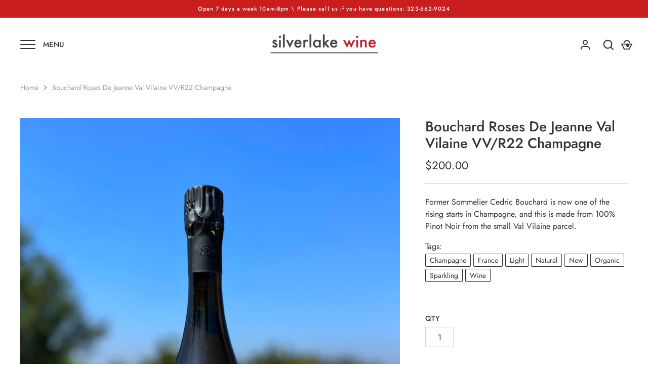

--- FILE ---
content_type: text/html; charset=utf-8
request_url: https://silverlakewine.com/products/bouchard-roses-de-jeanne-val-vilaine
body_size: 28700
content:
<!doctype html>
<html class="no-js" lang="en">
<head>
  <!-- Alchemy 3.1.13 -->

  <link rel="preload" href="//silverlakewine.com/cdn/shop/t/19/assets/styles.css?v=51978231879884526131762293556" as="style">
  <meta charset="utf-8" />
<meta name="viewport" content="width=device-width,initial-scale=1.0" />
<meta http-equiv="X-UA-Compatible" content="IE=edge">

<link rel="preconnect" href="https://cdn.shopify.com" crossorigin>
<link rel="preconnect" href="https://fonts.shopify.com" crossorigin>
<link rel="preconnect" href="https://monorail-edge.shopifysvc.com"><link rel="preload" as="font" href="//silverlakewine.com/cdn/fonts/jost/jost_n5.7c8497861ffd15f4e1284cd221f14658b0e95d61.woff2" type="font/woff2" crossorigin>
<link rel="preload" as="font" href="//silverlakewine.com/cdn/fonts/jost/jost_n4.d47a1b6347ce4a4c9f437608011273009d91f2b7.woff2" type="font/woff2" crossorigin>
<link rel="preload" as="font" href="//silverlakewine.com/cdn/fonts/jost/jost_n4.d47a1b6347ce4a4c9f437608011273009d91f2b7.woff2" type="font/woff2" crossorigin>
<link rel="preload" as="font" href="//silverlakewine.com/cdn/fonts/jost/jost_n4.d47a1b6347ce4a4c9f437608011273009d91f2b7.woff2" type="font/woff2" crossorigin><link rel="preload" as="font" href="//silverlakewine.com/cdn/fonts/jost/jost_n7.921dc18c13fa0b0c94c5e2517ffe06139c3615a3.woff2" type="font/woff2" crossorigin><link rel="preload" as="font" href="//silverlakewine.com/cdn/fonts/jost/jost_i4.b690098389649750ada222b9763d55796c5283a5.woff2" type="font/woff2" crossorigin><link rel="preload" as="font" href="//silverlakewine.com/cdn/fonts/jost/jost_i7.d8201b854e41e19d7ed9b1a31fe4fe71deea6d3f.woff2" type="font/woff2" crossorigin><link rel="preload" href="//silverlakewine.com/cdn/shop/t/19/assets/vendor.js?v=10864675333366863941719605989" as="script">
<link rel="preload" href="//silverlakewine.com/cdn/shop/t/19/assets/theme.js?v=84702877034100586431719606727" as="script"><link rel="canonical" href="https://silverlakewine.com/products/bouchard-roses-de-jeanne-val-vilaine" /><link rel="shortcut icon" href="//silverlakewine.com/cdn/shop/files/slw_favicon.png?v=1625183626" type="image/png" /><meta name="description" content="Former Sommelier Cedric Bouchard is now one of the rising starts in Champagne, and this is made from 100% Pinot Noir from the small Val Vilaine parcel. ">

  <meta name="theme-color" content="#ca1d1d">

  <title>
    Bouchard Roses De Jeanne Val Vilaine VV/R22 Champagne &ndash; shop-silverlakewine
  </title>

  <meta property="og:site_name" content="shop-silverlakewine">
<meta property="og:url" content="https://silverlakewine.com/products/bouchard-roses-de-jeanne-val-vilaine">
<meta property="og:title" content="Bouchard Roses De Jeanne Val Vilaine VV/R22 Champagne">
<meta property="og:type" content="product">
<meta property="og:description" content="Former Sommelier Cedric Bouchard is now one of the rising starts in Champagne, and this is made from 100% Pinot Noir from the small Val Vilaine parcel. "><meta property="og:image" content="http://silverlakewine.com/cdn/shop/files/5fbf5dc78b848dade10dabc0a53a7373_1200x1200.jpg?v=1743531008">
  <meta property="og:image:secure_url" content="https://silverlakewine.com/cdn/shop/files/5fbf5dc78b848dade10dabc0a53a7373_1200x1200.jpg?v=1743531008">
  <meta property="og:image:width" content="1536">
  <meta property="og:image:height" content="2048"><meta property="og:price:amount" content="200.00">
  <meta property="og:price:currency" content="USD"><meta name="twitter:card" content="summary_large_image">
<meta name="twitter:title" content="Bouchard Roses De Jeanne Val Vilaine VV/R22 Champagne">
<meta name="twitter:description" content="Former Sommelier Cedric Bouchard is now one of the rising starts in Champagne, and this is made from 100% Pinot Noir from the small Val Vilaine parcel. ">


  <link href="//silverlakewine.com/cdn/shop/t/19/assets/styles.css?v=51978231879884526131762293556" rel="stylesheet" type="text/css" media="all" />

  <script>window.performance && window.performance.mark && window.performance.mark('shopify.content_for_header.start');</script><meta id="shopify-digital-wallet" name="shopify-digital-wallet" content="/57925075110/digital_wallets/dialog">
<link rel="alternate" type="application/json+oembed" href="https://silverlakewine.com/products/bouchard-roses-de-jeanne-val-vilaine.oembed">
<script async="async" src="/checkouts/internal/preloads.js?locale=en-US"></script>
<script id="shopify-features" type="application/json">{"accessToken":"055a1744a060f7e3c387d6d622154a08","betas":["rich-media-storefront-analytics"],"domain":"silverlakewine.com","predictiveSearch":true,"shopId":57925075110,"locale":"en"}</script>
<script>var Shopify = Shopify || {};
Shopify.shop = "shop-silverlakewine.myshopify.com";
Shopify.locale = "en";
Shopify.currency = {"active":"USD","rate":"1.0"};
Shopify.country = "US";
Shopify.theme = {"name":"[ED - Jay] - Remove intro | 6.28","id":137654304934,"schema_name":"Alchemy","schema_version":"3.1.13","theme_store_id":657,"role":"main"};
Shopify.theme.handle = "null";
Shopify.theme.style = {"id":null,"handle":null};
Shopify.cdnHost = "silverlakewine.com/cdn";
Shopify.routes = Shopify.routes || {};
Shopify.routes.root = "/";</script>
<script type="module">!function(o){(o.Shopify=o.Shopify||{}).modules=!0}(window);</script>
<script>!function(o){function n(){var o=[];function n(){o.push(Array.prototype.slice.apply(arguments))}return n.q=o,n}var t=o.Shopify=o.Shopify||{};t.loadFeatures=n(),t.autoloadFeatures=n()}(window);</script>
<script id="shop-js-analytics" type="application/json">{"pageType":"product"}</script>
<script defer="defer" async type="module" src="//silverlakewine.com/cdn/shopifycloud/shop-js/modules/v2/client.init-shop-cart-sync_BdyHc3Nr.en.esm.js"></script>
<script defer="defer" async type="module" src="//silverlakewine.com/cdn/shopifycloud/shop-js/modules/v2/chunk.common_Daul8nwZ.esm.js"></script>
<script type="module">
  await import("//silverlakewine.com/cdn/shopifycloud/shop-js/modules/v2/client.init-shop-cart-sync_BdyHc3Nr.en.esm.js");
await import("//silverlakewine.com/cdn/shopifycloud/shop-js/modules/v2/chunk.common_Daul8nwZ.esm.js");

  window.Shopify.SignInWithShop?.initShopCartSync?.({"fedCMEnabled":true,"windoidEnabled":true});

</script>
<script>(function() {
  var isLoaded = false;
  function asyncLoad() {
    if (isLoaded) return;
    isLoaded = true;
    var urls = ["https:\/\/str.rise-ai.com\/?shop=shop-silverlakewine.myshopify.com","https:\/\/strn.rise-ai.com\/?shop=shop-silverlakewine.myshopify.com","https:\/\/chimpstatic.com\/mcjs-connected\/js\/users\/388c621f7cc699acad4666c26\/aebc02cfc8e0e1c03be6c896b.js?shop=shop-silverlakewine.myshopify.com","https:\/\/static.klaviyo.com\/onsite\/js\/klaviyo.js?company_id=VrsH7b\u0026shop=shop-silverlakewine.myshopify.com","https:\/\/static.klaviyo.com\/onsite\/js\/klaviyo.js?company_id=VrsH7b\u0026shop=shop-silverlakewine.myshopify.com","https:\/\/av-northern-apps.com\/js\/agecheckerplus_mG35tH2eGxRu7PQW.js?shop=shop-silverlakewine.myshopify.com","https:\/\/wrapin.prezenapps.com\/public\/js\/load-wrapin-v5-app.js?shop=shop-silverlakewine.myshopify.com"];
    for (var i = 0; i < urls.length; i++) {
      var s = document.createElement('script');
      s.type = 'text/javascript';
      s.async = true;
      s.src = urls[i];
      var x = document.getElementsByTagName('script')[0];
      x.parentNode.insertBefore(s, x);
    }
  };
  if(window.attachEvent) {
    window.attachEvent('onload', asyncLoad);
  } else {
    window.addEventListener('load', asyncLoad, false);
  }
})();</script>
<script id="__st">var __st={"a":57925075110,"offset":-28800,"reqid":"37d9c293-7263-4f5e-8529-0f83e725d9e5-1769003259","pageurl":"silverlakewine.com\/products\/bouchard-roses-de-jeanne-val-vilaine","u":"58e8e6aafad5","p":"product","rtyp":"product","rid":6954398285990};</script>
<script>window.ShopifyPaypalV4VisibilityTracking = true;</script>
<script id="captcha-bootstrap">!function(){'use strict';const t='contact',e='account',n='new_comment',o=[[t,t],['blogs',n],['comments',n],[t,'customer']],c=[[e,'customer_login'],[e,'guest_login'],[e,'recover_customer_password'],[e,'create_customer']],r=t=>t.map((([t,e])=>`form[action*='/${t}']:not([data-nocaptcha='true']) input[name='form_type'][value='${e}']`)).join(','),a=t=>()=>t?[...document.querySelectorAll(t)].map((t=>t.form)):[];function s(){const t=[...o],e=r(t);return a(e)}const i='password',u='form_key',d=['recaptcha-v3-token','g-recaptcha-response','h-captcha-response',i],f=()=>{try{return window.sessionStorage}catch{return}},m='__shopify_v',_=t=>t.elements[u];function p(t,e,n=!1){try{const o=window.sessionStorage,c=JSON.parse(o.getItem(e)),{data:r}=function(t){const{data:e,action:n}=t;return t[m]||n?{data:e,action:n}:{data:t,action:n}}(c);for(const[e,n]of Object.entries(r))t.elements[e]&&(t.elements[e].value=n);n&&o.removeItem(e)}catch(o){console.error('form repopulation failed',{error:o})}}const l='form_type',E='cptcha';function T(t){t.dataset[E]=!0}const w=window,h=w.document,L='Shopify',v='ce_forms',y='captcha';let A=!1;((t,e)=>{const n=(g='f06e6c50-85a8-45c8-87d0-21a2b65856fe',I='https://cdn.shopify.com/shopifycloud/storefront-forms-hcaptcha/ce_storefront_forms_captcha_hcaptcha.v1.5.2.iife.js',D={infoText:'Protected by hCaptcha',privacyText:'Privacy',termsText:'Terms'},(t,e,n)=>{const o=w[L][v],c=o.bindForm;if(c)return c(t,g,e,D).then(n);var r;o.q.push([[t,g,e,D],n]),r=I,A||(h.body.append(Object.assign(h.createElement('script'),{id:'captcha-provider',async:!0,src:r})),A=!0)});var g,I,D;w[L]=w[L]||{},w[L][v]=w[L][v]||{},w[L][v].q=[],w[L][y]=w[L][y]||{},w[L][y].protect=function(t,e){n(t,void 0,e),T(t)},Object.freeze(w[L][y]),function(t,e,n,w,h,L){const[v,y,A,g]=function(t,e,n){const i=e?o:[],u=t?c:[],d=[...i,...u],f=r(d),m=r(i),_=r(d.filter((([t,e])=>n.includes(e))));return[a(f),a(m),a(_),s()]}(w,h,L),I=t=>{const e=t.target;return e instanceof HTMLFormElement?e:e&&e.form},D=t=>v().includes(t);t.addEventListener('submit',(t=>{const e=I(t);if(!e)return;const n=D(e)&&!e.dataset.hcaptchaBound&&!e.dataset.recaptchaBound,o=_(e),c=g().includes(e)&&(!o||!o.value);(n||c)&&t.preventDefault(),c&&!n&&(function(t){try{if(!f())return;!function(t){const e=f();if(!e)return;const n=_(t);if(!n)return;const o=n.value;o&&e.removeItem(o)}(t);const e=Array.from(Array(32),(()=>Math.random().toString(36)[2])).join('');!function(t,e){_(t)||t.append(Object.assign(document.createElement('input'),{type:'hidden',name:u})),t.elements[u].value=e}(t,e),function(t,e){const n=f();if(!n)return;const o=[...t.querySelectorAll(`input[type='${i}']`)].map((({name:t})=>t)),c=[...d,...o],r={};for(const[a,s]of new FormData(t).entries())c.includes(a)||(r[a]=s);n.setItem(e,JSON.stringify({[m]:1,action:t.action,data:r}))}(t,e)}catch(e){console.error('failed to persist form',e)}}(e),e.submit())}));const S=(t,e)=>{t&&!t.dataset[E]&&(n(t,e.some((e=>e===t))),T(t))};for(const o of['focusin','change'])t.addEventListener(o,(t=>{const e=I(t);D(e)&&S(e,y())}));const B=e.get('form_key'),M=e.get(l),P=B&&M;t.addEventListener('DOMContentLoaded',(()=>{const t=y();if(P)for(const e of t)e.elements[l].value===M&&p(e,B);[...new Set([...A(),...v().filter((t=>'true'===t.dataset.shopifyCaptcha))])].forEach((e=>S(e,t)))}))}(h,new URLSearchParams(w.location.search),n,t,e,['guest_login'])})(!0,!0)}();</script>
<script integrity="sha256-4kQ18oKyAcykRKYeNunJcIwy7WH5gtpwJnB7kiuLZ1E=" data-source-attribution="shopify.loadfeatures" defer="defer" src="//silverlakewine.com/cdn/shopifycloud/storefront/assets/storefront/load_feature-a0a9edcb.js" crossorigin="anonymous"></script>
<script data-source-attribution="shopify.dynamic_checkout.dynamic.init">var Shopify=Shopify||{};Shopify.PaymentButton=Shopify.PaymentButton||{isStorefrontPortableWallets:!0,init:function(){window.Shopify.PaymentButton.init=function(){};var t=document.createElement("script");t.src="https://silverlakewine.com/cdn/shopifycloud/portable-wallets/latest/portable-wallets.en.js",t.type="module",document.head.appendChild(t)}};
</script>
<script data-source-attribution="shopify.dynamic_checkout.buyer_consent">
  function portableWalletsHideBuyerConsent(e){var t=document.getElementById("shopify-buyer-consent"),n=document.getElementById("shopify-subscription-policy-button");t&&n&&(t.classList.add("hidden"),t.setAttribute("aria-hidden","true"),n.removeEventListener("click",e))}function portableWalletsShowBuyerConsent(e){var t=document.getElementById("shopify-buyer-consent"),n=document.getElementById("shopify-subscription-policy-button");t&&n&&(t.classList.remove("hidden"),t.removeAttribute("aria-hidden"),n.addEventListener("click",e))}window.Shopify?.PaymentButton&&(window.Shopify.PaymentButton.hideBuyerConsent=portableWalletsHideBuyerConsent,window.Shopify.PaymentButton.showBuyerConsent=portableWalletsShowBuyerConsent);
</script>
<script data-source-attribution="shopify.dynamic_checkout.cart.bootstrap">document.addEventListener("DOMContentLoaded",(function(){function t(){return document.querySelector("shopify-accelerated-checkout-cart, shopify-accelerated-checkout")}if(t())Shopify.PaymentButton.init();else{new MutationObserver((function(e,n){t()&&(Shopify.PaymentButton.init(),n.disconnect())})).observe(document.body,{childList:!0,subtree:!0})}}));
</script>
<link id="shopify-accelerated-checkout-styles" rel="stylesheet" media="screen" href="https://silverlakewine.com/cdn/shopifycloud/portable-wallets/latest/accelerated-checkout-backwards-compat.css" crossorigin="anonymous">
<style id="shopify-accelerated-checkout-cart">
        #shopify-buyer-consent {
  margin-top: 1em;
  display: inline-block;
  width: 100%;
}

#shopify-buyer-consent.hidden {
  display: none;
}

#shopify-subscription-policy-button {
  background: none;
  border: none;
  padding: 0;
  text-decoration: underline;
  font-size: inherit;
  cursor: pointer;
}

#shopify-subscription-policy-button::before {
  box-shadow: none;
}

      </style>
<script id="sections-script" data-sections="product-recommendations" defer="defer" src="//silverlakewine.com/cdn/shop/t/19/compiled_assets/scripts.js?v=1590"></script>
<script>window.performance && window.performance.mark && window.performance.mark('shopify.content_for_header.end');</script>

  <script>
    document.documentElement.className = document.documentElement.className.replace('no-js', 'js');
    window.theme = window.theme || {};
    theme.money_format = "${{amount}}";
    theme.money_container = '.theme-money';
    window.lazySizesConfig = window.lazySizesConfig || {
      expFactor: 2.0
    };
    theme.strings = {
      previous: "Previous",
      next: "Next",
      close: "Close",
      imageSlider: "Image slider",
      addressError: "Error looking up that address",
      addressNoResults: "No results for that address",
      addressQueryLimit: "You have exceeded the Google API usage limit. Consider upgrading to a \u003ca href=\"https:\/\/developers.google.com\/maps\/premium\/usage-limits\"\u003ePremium Plan\u003c\/a\u003e.",
      authError: "There was a problem authenticating your Google Maps API Key.",
      priceNonExistent: "Unavailable",
      buttonDefault: "Add to Cart",
      buttonNoStock: "Out of stock",
      buttonNoVariant: "Unavailable",
      products_product_unit_price_separator: " \/ ",
      productsListingFrom: "From",
      searchResultsPages: "Pages",
      searchSeeAll: "See all results",
      cartTermsConfirmation: "You must agree to the terms and conditions before continuing.",
      addingToCart: "Adding",
      addedToCart: "Added to cart"
    };
    theme.routes = {
      search_url: '/search',
      cart_url: '/cart',
      cart_add_url: '/cart/add'
    };
    theme.enableOverlapTransition = true;
    theme.productImageAlign = true;

    theme.checkForBannerBehindHeader = function() {
      var bodyClasses = document.body.classList;
      var elBanner = document.querySelector('.banner-under-header');

      if (elBanner) {
        bodyClasses.add('has-banner');
        bodyClasses.remove('has-text-banner', 'show-contrast-logo', 'no-banner');

        if (document.querySelector('.pageheader__contents--overlap')) {
          bodyClasses.add('header-overlapping');
        }
      } else {
        var elTextBanner = document.querySelector('.feature-page-title');
        
        bodyClasses.remove('has-banner');
        
        if (elTextBanner) {
          

          bodyClasses.add('has-text-banner');
        } else {
          bodyClasses.add('no-banner');
        }
      }
    }
  </script>

  






<link href="https://monorail-edge.shopifysvc.com" rel="dns-prefetch">
<script>(function(){if ("sendBeacon" in navigator && "performance" in window) {try {var session_token_from_headers = performance.getEntriesByType('navigation')[0].serverTiming.find(x => x.name == '_s').description;} catch {var session_token_from_headers = undefined;}var session_cookie_matches = document.cookie.match(/_shopify_s=([^;]*)/);var session_token_from_cookie = session_cookie_matches && session_cookie_matches.length === 2 ? session_cookie_matches[1] : "";var session_token = session_token_from_headers || session_token_from_cookie || "";function handle_abandonment_event(e) {var entries = performance.getEntries().filter(function(entry) {return /monorail-edge.shopifysvc.com/.test(entry.name);});if (!window.abandonment_tracked && entries.length === 0) {window.abandonment_tracked = true;var currentMs = Date.now();var navigation_start = performance.timing.navigationStart;var payload = {shop_id: 57925075110,url: window.location.href,navigation_start,duration: currentMs - navigation_start,session_token,page_type: "product"};window.navigator.sendBeacon("https://monorail-edge.shopifysvc.com/v1/produce", JSON.stringify({schema_id: "online_store_buyer_site_abandonment/1.1",payload: payload,metadata: {event_created_at_ms: currentMs,event_sent_at_ms: currentMs}}));}}window.addEventListener('pagehide', handle_abandonment_event);}}());</script>
<script id="web-pixels-manager-setup">(function e(e,d,r,n,o){if(void 0===o&&(o={}),!Boolean(null===(a=null===(i=window.Shopify)||void 0===i?void 0:i.analytics)||void 0===a?void 0:a.replayQueue)){var i,a;window.Shopify=window.Shopify||{};var t=window.Shopify;t.analytics=t.analytics||{};var s=t.analytics;s.replayQueue=[],s.publish=function(e,d,r){return s.replayQueue.push([e,d,r]),!0};try{self.performance.mark("wpm:start")}catch(e){}var l=function(){var e={modern:/Edge?\/(1{2}[4-9]|1[2-9]\d|[2-9]\d{2}|\d{4,})\.\d+(\.\d+|)|Firefox\/(1{2}[4-9]|1[2-9]\d|[2-9]\d{2}|\d{4,})\.\d+(\.\d+|)|Chrom(ium|e)\/(9{2}|\d{3,})\.\d+(\.\d+|)|(Maci|X1{2}).+ Version\/(15\.\d+|(1[6-9]|[2-9]\d|\d{3,})\.\d+)([,.]\d+|)( \(\w+\)|)( Mobile\/\w+|) Safari\/|Chrome.+OPR\/(9{2}|\d{3,})\.\d+\.\d+|(CPU[ +]OS|iPhone[ +]OS|CPU[ +]iPhone|CPU IPhone OS|CPU iPad OS)[ +]+(15[._]\d+|(1[6-9]|[2-9]\d|\d{3,})[._]\d+)([._]\d+|)|Android:?[ /-](13[3-9]|1[4-9]\d|[2-9]\d{2}|\d{4,})(\.\d+|)(\.\d+|)|Android.+Firefox\/(13[5-9]|1[4-9]\d|[2-9]\d{2}|\d{4,})\.\d+(\.\d+|)|Android.+Chrom(ium|e)\/(13[3-9]|1[4-9]\d|[2-9]\d{2}|\d{4,})\.\d+(\.\d+|)|SamsungBrowser\/([2-9]\d|\d{3,})\.\d+/,legacy:/Edge?\/(1[6-9]|[2-9]\d|\d{3,})\.\d+(\.\d+|)|Firefox\/(5[4-9]|[6-9]\d|\d{3,})\.\d+(\.\d+|)|Chrom(ium|e)\/(5[1-9]|[6-9]\d|\d{3,})\.\d+(\.\d+|)([\d.]+$|.*Safari\/(?![\d.]+ Edge\/[\d.]+$))|(Maci|X1{2}).+ Version\/(10\.\d+|(1[1-9]|[2-9]\d|\d{3,})\.\d+)([,.]\d+|)( \(\w+\)|)( Mobile\/\w+|) Safari\/|Chrome.+OPR\/(3[89]|[4-9]\d|\d{3,})\.\d+\.\d+|(CPU[ +]OS|iPhone[ +]OS|CPU[ +]iPhone|CPU IPhone OS|CPU iPad OS)[ +]+(10[._]\d+|(1[1-9]|[2-9]\d|\d{3,})[._]\d+)([._]\d+|)|Android:?[ /-](13[3-9]|1[4-9]\d|[2-9]\d{2}|\d{4,})(\.\d+|)(\.\d+|)|Mobile Safari.+OPR\/([89]\d|\d{3,})\.\d+\.\d+|Android.+Firefox\/(13[5-9]|1[4-9]\d|[2-9]\d{2}|\d{4,})\.\d+(\.\d+|)|Android.+Chrom(ium|e)\/(13[3-9]|1[4-9]\d|[2-9]\d{2}|\d{4,})\.\d+(\.\d+|)|Android.+(UC? ?Browser|UCWEB|U3)[ /]?(15\.([5-9]|\d{2,})|(1[6-9]|[2-9]\d|\d{3,})\.\d+)\.\d+|SamsungBrowser\/(5\.\d+|([6-9]|\d{2,})\.\d+)|Android.+MQ{2}Browser\/(14(\.(9|\d{2,})|)|(1[5-9]|[2-9]\d|\d{3,})(\.\d+|))(\.\d+|)|K[Aa][Ii]OS\/(3\.\d+|([4-9]|\d{2,})\.\d+)(\.\d+|)/},d=e.modern,r=e.legacy,n=navigator.userAgent;return n.match(d)?"modern":n.match(r)?"legacy":"unknown"}(),u="modern"===l?"modern":"legacy",c=(null!=n?n:{modern:"",legacy:""})[u],f=function(e){return[e.baseUrl,"/wpm","/b",e.hashVersion,"modern"===e.buildTarget?"m":"l",".js"].join("")}({baseUrl:d,hashVersion:r,buildTarget:u}),m=function(e){var d=e.version,r=e.bundleTarget,n=e.surface,o=e.pageUrl,i=e.monorailEndpoint;return{emit:function(e){var a=e.status,t=e.errorMsg,s=(new Date).getTime(),l=JSON.stringify({metadata:{event_sent_at_ms:s},events:[{schema_id:"web_pixels_manager_load/3.1",payload:{version:d,bundle_target:r,page_url:o,status:a,surface:n,error_msg:t},metadata:{event_created_at_ms:s}}]});if(!i)return console&&console.warn&&console.warn("[Web Pixels Manager] No Monorail endpoint provided, skipping logging."),!1;try{return self.navigator.sendBeacon.bind(self.navigator)(i,l)}catch(e){}var u=new XMLHttpRequest;try{return u.open("POST",i,!0),u.setRequestHeader("Content-Type","text/plain"),u.send(l),!0}catch(e){return console&&console.warn&&console.warn("[Web Pixels Manager] Got an unhandled error while logging to Monorail."),!1}}}}({version:r,bundleTarget:l,surface:e.surface,pageUrl:self.location.href,monorailEndpoint:e.monorailEndpoint});try{o.browserTarget=l,function(e){var d=e.src,r=e.async,n=void 0===r||r,o=e.onload,i=e.onerror,a=e.sri,t=e.scriptDataAttributes,s=void 0===t?{}:t,l=document.createElement("script"),u=document.querySelector("head"),c=document.querySelector("body");if(l.async=n,l.src=d,a&&(l.integrity=a,l.crossOrigin="anonymous"),s)for(var f in s)if(Object.prototype.hasOwnProperty.call(s,f))try{l.dataset[f]=s[f]}catch(e){}if(o&&l.addEventListener("load",o),i&&l.addEventListener("error",i),u)u.appendChild(l);else{if(!c)throw new Error("Did not find a head or body element to append the script");c.appendChild(l)}}({src:f,async:!0,onload:function(){if(!function(){var e,d;return Boolean(null===(d=null===(e=window.Shopify)||void 0===e?void 0:e.analytics)||void 0===d?void 0:d.initialized)}()){var d=window.webPixelsManager.init(e)||void 0;if(d){var r=window.Shopify.analytics;r.replayQueue.forEach((function(e){var r=e[0],n=e[1],o=e[2];d.publishCustomEvent(r,n,o)})),r.replayQueue=[],r.publish=d.publishCustomEvent,r.visitor=d.visitor,r.initialized=!0}}},onerror:function(){return m.emit({status:"failed",errorMsg:"".concat(f," has failed to load")})},sri:function(e){var d=/^sha384-[A-Za-z0-9+/=]+$/;return"string"==typeof e&&d.test(e)}(c)?c:"",scriptDataAttributes:o}),m.emit({status:"loading"})}catch(e){m.emit({status:"failed",errorMsg:(null==e?void 0:e.message)||"Unknown error"})}}})({shopId: 57925075110,storefrontBaseUrl: "https://silverlakewine.com",extensionsBaseUrl: "https://extensions.shopifycdn.com/cdn/shopifycloud/web-pixels-manager",monorailEndpoint: "https://monorail-edge.shopifysvc.com/unstable/produce_batch",surface: "storefront-renderer",enabledBetaFlags: ["2dca8a86"],webPixelsConfigList: [{"id":"shopify-app-pixel","configuration":"{}","eventPayloadVersion":"v1","runtimeContext":"STRICT","scriptVersion":"0450","apiClientId":"shopify-pixel","type":"APP","privacyPurposes":["ANALYTICS","MARKETING"]},{"id":"shopify-custom-pixel","eventPayloadVersion":"v1","runtimeContext":"LAX","scriptVersion":"0450","apiClientId":"shopify-pixel","type":"CUSTOM","privacyPurposes":["ANALYTICS","MARKETING"]}],isMerchantRequest: false,initData: {"shop":{"name":"shop-silverlakewine","paymentSettings":{"currencyCode":"USD"},"myshopifyDomain":"shop-silverlakewine.myshopify.com","countryCode":"US","storefrontUrl":"https:\/\/silverlakewine.com"},"customer":null,"cart":null,"checkout":null,"productVariants":[{"price":{"amount":200.0,"currencyCode":"USD"},"product":{"title":"Bouchard Roses De Jeanne Val Vilaine VV\/R22 Champagne","vendor":"shop-silverlakewine","id":"6954398285990","untranslatedTitle":"Bouchard Roses De Jeanne Val Vilaine VV\/R22 Champagne","url":"\/products\/bouchard-roses-de-jeanne-val-vilaine","type":""},"id":"40889310576806","image":{"src":"\/\/silverlakewine.com\/cdn\/shop\/files\/5fbf5dc78b848dade10dabc0a53a7373.jpg?v=1743531008"},"sku":"026961884954","title":"Default Title","untranslatedTitle":"Default Title"}],"purchasingCompany":null},},"https://silverlakewine.com/cdn","fcfee988w5aeb613cpc8e4bc33m6693e112",{"modern":"","legacy":""},{"shopId":"57925075110","storefrontBaseUrl":"https:\/\/silverlakewine.com","extensionBaseUrl":"https:\/\/extensions.shopifycdn.com\/cdn\/shopifycloud\/web-pixels-manager","surface":"storefront-renderer","enabledBetaFlags":"[\"2dca8a86\"]","isMerchantRequest":"false","hashVersion":"fcfee988w5aeb613cpc8e4bc33m6693e112","publish":"custom","events":"[[\"page_viewed\",{}],[\"product_viewed\",{\"productVariant\":{\"price\":{\"amount\":200.0,\"currencyCode\":\"USD\"},\"product\":{\"title\":\"Bouchard Roses De Jeanne Val Vilaine VV\/R22 Champagne\",\"vendor\":\"shop-silverlakewine\",\"id\":\"6954398285990\",\"untranslatedTitle\":\"Bouchard Roses De Jeanne Val Vilaine VV\/R22 Champagne\",\"url\":\"\/products\/bouchard-roses-de-jeanne-val-vilaine\",\"type\":\"\"},\"id\":\"40889310576806\",\"image\":{\"src\":\"\/\/silverlakewine.com\/cdn\/shop\/files\/5fbf5dc78b848dade10dabc0a53a7373.jpg?v=1743531008\"},\"sku\":\"026961884954\",\"title\":\"Default Title\",\"untranslatedTitle\":\"Default Title\"}}]]"});</script><script>
  window.ShopifyAnalytics = window.ShopifyAnalytics || {};
  window.ShopifyAnalytics.meta = window.ShopifyAnalytics.meta || {};
  window.ShopifyAnalytics.meta.currency = 'USD';
  var meta = {"product":{"id":6954398285990,"gid":"gid:\/\/shopify\/Product\/6954398285990","vendor":"shop-silverlakewine","type":"","handle":"bouchard-roses-de-jeanne-val-vilaine","variants":[{"id":40889310576806,"price":20000,"name":"Bouchard Roses De Jeanne Val Vilaine VV\/R22 Champagne","public_title":null,"sku":"026961884954"}],"remote":false},"page":{"pageType":"product","resourceType":"product","resourceId":6954398285990,"requestId":"37d9c293-7263-4f5e-8529-0f83e725d9e5-1769003259"}};
  for (var attr in meta) {
    window.ShopifyAnalytics.meta[attr] = meta[attr];
  }
</script>
<script class="analytics">
  (function () {
    var customDocumentWrite = function(content) {
      var jquery = null;

      if (window.jQuery) {
        jquery = window.jQuery;
      } else if (window.Checkout && window.Checkout.$) {
        jquery = window.Checkout.$;
      }

      if (jquery) {
        jquery('body').append(content);
      }
    };

    var hasLoggedConversion = function(token) {
      if (token) {
        return document.cookie.indexOf('loggedConversion=' + token) !== -1;
      }
      return false;
    }

    var setCookieIfConversion = function(token) {
      if (token) {
        var twoMonthsFromNow = new Date(Date.now());
        twoMonthsFromNow.setMonth(twoMonthsFromNow.getMonth() + 2);

        document.cookie = 'loggedConversion=' + token + '; expires=' + twoMonthsFromNow;
      }
    }

    var trekkie = window.ShopifyAnalytics.lib = window.trekkie = window.trekkie || [];
    if (trekkie.integrations) {
      return;
    }
    trekkie.methods = [
      'identify',
      'page',
      'ready',
      'track',
      'trackForm',
      'trackLink'
    ];
    trekkie.factory = function(method) {
      return function() {
        var args = Array.prototype.slice.call(arguments);
        args.unshift(method);
        trekkie.push(args);
        return trekkie;
      };
    };
    for (var i = 0; i < trekkie.methods.length; i++) {
      var key = trekkie.methods[i];
      trekkie[key] = trekkie.factory(key);
    }
    trekkie.load = function(config) {
      trekkie.config = config || {};
      trekkie.config.initialDocumentCookie = document.cookie;
      var first = document.getElementsByTagName('script')[0];
      var script = document.createElement('script');
      script.type = 'text/javascript';
      script.onerror = function(e) {
        var scriptFallback = document.createElement('script');
        scriptFallback.type = 'text/javascript';
        scriptFallback.onerror = function(error) {
                var Monorail = {
      produce: function produce(monorailDomain, schemaId, payload) {
        var currentMs = new Date().getTime();
        var event = {
          schema_id: schemaId,
          payload: payload,
          metadata: {
            event_created_at_ms: currentMs,
            event_sent_at_ms: currentMs
          }
        };
        return Monorail.sendRequest("https://" + monorailDomain + "/v1/produce", JSON.stringify(event));
      },
      sendRequest: function sendRequest(endpointUrl, payload) {
        // Try the sendBeacon API
        if (window && window.navigator && typeof window.navigator.sendBeacon === 'function' && typeof window.Blob === 'function' && !Monorail.isIos12()) {
          var blobData = new window.Blob([payload], {
            type: 'text/plain'
          });

          if (window.navigator.sendBeacon(endpointUrl, blobData)) {
            return true;
          } // sendBeacon was not successful

        } // XHR beacon

        var xhr = new XMLHttpRequest();

        try {
          xhr.open('POST', endpointUrl);
          xhr.setRequestHeader('Content-Type', 'text/plain');
          xhr.send(payload);
        } catch (e) {
          console.log(e);
        }

        return false;
      },
      isIos12: function isIos12() {
        return window.navigator.userAgent.lastIndexOf('iPhone; CPU iPhone OS 12_') !== -1 || window.navigator.userAgent.lastIndexOf('iPad; CPU OS 12_') !== -1;
      }
    };
    Monorail.produce('monorail-edge.shopifysvc.com',
      'trekkie_storefront_load_errors/1.1',
      {shop_id: 57925075110,
      theme_id: 137654304934,
      app_name: "storefront",
      context_url: window.location.href,
      source_url: "//silverlakewine.com/cdn/s/trekkie.storefront.cd680fe47e6c39ca5d5df5f0a32d569bc48c0f27.min.js"});

        };
        scriptFallback.async = true;
        scriptFallback.src = '//silverlakewine.com/cdn/s/trekkie.storefront.cd680fe47e6c39ca5d5df5f0a32d569bc48c0f27.min.js';
        first.parentNode.insertBefore(scriptFallback, first);
      };
      script.async = true;
      script.src = '//silverlakewine.com/cdn/s/trekkie.storefront.cd680fe47e6c39ca5d5df5f0a32d569bc48c0f27.min.js';
      first.parentNode.insertBefore(script, first);
    };
    trekkie.load(
      {"Trekkie":{"appName":"storefront","development":false,"defaultAttributes":{"shopId":57925075110,"isMerchantRequest":null,"themeId":137654304934,"themeCityHash":"14161634996218125066","contentLanguage":"en","currency":"USD","eventMetadataId":"610488ca-a142-49a7-8b11-60cf106849c5"},"isServerSideCookieWritingEnabled":true,"monorailRegion":"shop_domain","enabledBetaFlags":["65f19447"]},"Session Attribution":{},"S2S":{"facebookCapiEnabled":false,"source":"trekkie-storefront-renderer","apiClientId":580111}}
    );

    var loaded = false;
    trekkie.ready(function() {
      if (loaded) return;
      loaded = true;

      window.ShopifyAnalytics.lib = window.trekkie;

      var originalDocumentWrite = document.write;
      document.write = customDocumentWrite;
      try { window.ShopifyAnalytics.merchantGoogleAnalytics.call(this); } catch(error) {};
      document.write = originalDocumentWrite;

      window.ShopifyAnalytics.lib.page(null,{"pageType":"product","resourceType":"product","resourceId":6954398285990,"requestId":"37d9c293-7263-4f5e-8529-0f83e725d9e5-1769003259","shopifyEmitted":true});

      var match = window.location.pathname.match(/checkouts\/(.+)\/(thank_you|post_purchase)/)
      var token = match? match[1]: undefined;
      if (!hasLoggedConversion(token)) {
        setCookieIfConversion(token);
        window.ShopifyAnalytics.lib.track("Viewed Product",{"currency":"USD","variantId":40889310576806,"productId":6954398285990,"productGid":"gid:\/\/shopify\/Product\/6954398285990","name":"Bouchard Roses De Jeanne Val Vilaine VV\/R22 Champagne","price":"200.00","sku":"026961884954","brand":"shop-silverlakewine","variant":null,"category":"","nonInteraction":true,"remote":false},undefined,undefined,{"shopifyEmitted":true});
      window.ShopifyAnalytics.lib.track("monorail:\/\/trekkie_storefront_viewed_product\/1.1",{"currency":"USD","variantId":40889310576806,"productId":6954398285990,"productGid":"gid:\/\/shopify\/Product\/6954398285990","name":"Bouchard Roses De Jeanne Val Vilaine VV\/R22 Champagne","price":"200.00","sku":"026961884954","brand":"shop-silverlakewine","variant":null,"category":"","nonInteraction":true,"remote":false,"referer":"https:\/\/silverlakewine.com\/products\/bouchard-roses-de-jeanne-val-vilaine"});
      }
    });


        var eventsListenerScript = document.createElement('script');
        eventsListenerScript.async = true;
        eventsListenerScript.src = "//silverlakewine.com/cdn/shopifycloud/storefront/assets/shop_events_listener-3da45d37.js";
        document.getElementsByTagName('head')[0].appendChild(eventsListenerScript);

})();</script>
<script
  defer
  src="https://silverlakewine.com/cdn/shopifycloud/perf-kit/shopify-perf-kit-3.0.4.min.js"
  data-application="storefront-renderer"
  data-shop-id="57925075110"
  data-render-region="gcp-us-central1"
  data-page-type="product"
  data-theme-instance-id="137654304934"
  data-theme-name="Alchemy"
  data-theme-version="3.1.13"
  data-monorail-region="shop_domain"
  data-resource-timing-sampling-rate="10"
  data-shs="true"
  data-shs-beacon="true"
  data-shs-export-with-fetch="true"
  data-shs-logs-sample-rate="1"
  data-shs-beacon-endpoint="https://silverlakewine.com/api/collect"
></script>
</head>

<body id="bouchard-roses-de-jeanne-val-vilaine-vv-r22-champagne" class="template-product">




        

    

    

    
            

        
            

        
            

        
            

        
            

        
            

        
    
    

    <div id="agp__root"></div>

    <script>
        window.agecheckerVsARddsz9 = {
            fields: {
                
                    
                        active: "QFw7fWSBpVZDmWX9U7",
                    
                
                    
                        background_image: [],
                    
                
                    
                        DSYcDQDg6aBhTJ5S: "WeWwPFtL7cUkv7W3sArZ",
                    
                
                    
                        logo_image: {"width":212,"height":53,"name":"slw-logo-largetransparent 1.png","lastModified":1629230005441,"lastModifiedDate":"2021-08-17T19:53:25.441Z","size":5527,"type":"image\/png","url":"https:\/\/cdn.shopify.com\/s\/files\/1\/0579\/2507\/5110\/t\/8\/assets\/agecheckerVsARddsz9-logo_image.png?v=1629230018"},
                    
                
                    
                        message: "Are you 21 or over?",
                    
                
                    
                        modal_image: {"width":4032,"height":3024,"name":"IMG_6149.jpg","lastModified":1634591177000,"lastModifiedDate":"2021-10-18T21:06:17.000Z","size":2731338,"type":"image\/jpeg","url":"https:\/\/cdn.shopify.com\/s\/files\/1\/0579\/2507\/5110\/t\/15\/assets\/agecheckerVsARddsz9-modal_image.jpeg?v=1634746960"},
                    
                
                    
                        type: "yesNo",
                    
                
            },
            images: {
                logo_image: '//silverlakewine.com/cdn/shop/t/19/assets/agecheckerVsARddsz9-logo_image_300x.png?v=19431510054570634011719605989',
                modal_image: '//silverlakewine.com/cdn/shop/t/19/assets/agecheckerVsARddsz9-modal_image_800x.jpeg?v=124070410833458533351719605989',
                background_image: '',
                cm_logo_image: '',
                cm_modal_image: '',
                cm_background_image: '',
            },
            callbacks: {},
            cartUrl: '/cart',
            
                product: {"id":6954398285990,"title":"Bouchard Roses De Jeanne Val Vilaine VV\/R22 Champagne","handle":"bouchard-roses-de-jeanne-val-vilaine","description":"Former Sommelier Cedric Bouchard is now one of the rising starts in Champagne, and this is made from 100% Pinot Noir from the small Val Vilaine parcel. ","published_at":"2025-04-01T11:21:00-07:00","created_at":"2021-08-06T15:55:33-07:00","vendor":"shop-silverlakewine","type":"","tags":["Champagne","France","Light","Natural","New","Organic","Sparkling","Wine"],"price":20000,"price_min":20000,"price_max":20000,"available":true,"price_varies":false,"compare_at_price":null,"compare_at_price_min":0,"compare_at_price_max":0,"compare_at_price_varies":false,"variants":[{"id":40889310576806,"title":"Default Title","option1":"Default Title","option2":null,"option3":null,"sku":"026961884954","requires_shipping":true,"taxable":true,"featured_image":null,"available":true,"name":"Bouchard Roses De Jeanne Val Vilaine VV\/R22 Champagne","public_title":null,"options":["Default Title"],"price":20000,"weight":1361,"compare_at_price":null,"inventory_management":"shopify","barcode":"11217","requires_selling_plan":false,"selling_plan_allocations":[]}],"images":["\/\/silverlakewine.com\/cdn\/shop\/files\/5fbf5dc78b848dade10dabc0a53a7373.jpg?v=1743531008"],"featured_image":"\/\/silverlakewine.com\/cdn\/shop\/files\/5fbf5dc78b848dade10dabc0a53a7373.jpg?v=1743531008","options":["Title"],"media":[{"alt":null,"id":30513796645030,"position":1,"preview_image":{"aspect_ratio":0.75,"height":2048,"width":1536,"src":"\/\/silverlakewine.com\/cdn\/shop\/files\/5fbf5dc78b848dade10dabc0a53a7373.jpg?v=1743531008"},"aspect_ratio":0.75,"height":2048,"media_type":"image","src":"\/\/silverlakewine.com\/cdn\/shop\/files\/5fbf5dc78b848dade10dabc0a53a7373.jpg?v=1743531008","width":1536}],"requires_selling_plan":false,"selling_plan_groups":[],"content":"Former Sommelier Cedric Bouchard is now one of the rising starts in Champagne, and this is made from 100% Pinot Noir from the small Val Vilaine parcel. "},
            
            
        };

        window.agecheckerVsARddsz9.removeNoPeekScreen = function() {
            var el = document.getElementById('agp__noPeekScreen');
            el && el.remove();
        };

        window.agecheckerVsARddsz9.getCookie = function(name) {
            var nameEQ = name + '=';
            var ca = document.cookie.split(';');
            for (let i = 0; i < ca.length; i++) {
                let c = ca[i];
                while (c.charAt(0) === ' ') c = c.substring(1, c.length);
                if (c.indexOf(nameEQ) === 0) return c.substring(nameEQ.length, c.length);
            }
            return null;
        };

        window.agecheckerVsARddsz9.getHistory = function() {
            if (window.agecheckerVsARddsz9.fields.session_type === 'session') {
                return sessionStorage.getItem('__age_checker-history');
            }
            return window.agecheckerVsARddsz9.getCookie('__age_checker-history');
        };

        window.agecheckerVsARddsz9.isUrlMatch = function(value) {
            var currentPath = window.location.pathname;
            var currentUrlParts = window.location.href.split('?');
            var currentQueryString = currentUrlParts[1] || null;

            var ruleUrlParts = value.split('?');
            var ruleQueryString = ruleUrlParts[1] || null;
            var el = document.createElement('a');
            el.href = value;
            var rulePath = el.pathname;

            var currentPathParts = currentPath.replace(/^\/|\/$/g, '').split('/');
            var rulePathParts = rulePath.replace(/^\/|\/$/g, '').split('/');

            if (currentPathParts.length !== rulePathParts.length) {
                return false;
            }

            for (var i = 0; i < currentPathParts.length; i++) {
                if (currentPathParts[i] !== rulePathParts[i] && rulePathParts[i] !== '*') {
                    return false;
                }
            }

            return !ruleQueryString || currentQueryString === ruleQueryString;
        };

        window.agecheckerVsARddsz9.checkPageRule = function(rule) {
            var templateData = window.agecheckerVsARddsz9.templateData;
            var check;
            switch (rule.type) {
                case 'template_type':
                    check = (
                        (rule.value === 'homepage' && templateData.full === 'index')
                        || (rule.value === templateData.name)
                    );
                    break;
                case 'template':
                    check = rule.value === templateData.full;
                    break;
                case 'product':
                    check = parseInt(rule.value, 10) === parseInt(templateData.productId, 10);
                    break;
                case 'page':
                    check = parseInt(rule.value, 10) === parseInt(templateData.pageId, 10);
                    break;
                case 'article':
                    check = parseInt(rule.value, 10) === parseInt(templateData.articleId, 10);
                    break;
                case 'collection':
                    check = (
                        (parseInt(rule.value, 10) === parseInt(templateData.collectionId, 10))
                        || (rule.value === templateData.collectionHandle)
                    );
                    break;
                case 'tag':
                    check = templateData.tags && templateData.tags.indexOf(rule.value) !== -1;
                    break;
                case 'url':
                    check = window.agecheckerVsARddsz9.isUrlMatch(rule.value);
                    break;
            }

            if (rule.logic === 'not_equal') {
                check = !check;
            }

            return check;
        };

        window.agecheckerVsARddsz9.matchesPageRules = function() {
            var groups = window.agecheckerVsARddsz9.fields.groups;
            var arr1 = Object.keys(groups).map((k1) => {
                return Object.keys(groups[k1]).map(k2 => groups[k1][k2]);
            });

            return arr1.some((arr2) => arr2.every((rule) => {
                return window.agecheckerVsARddsz9.checkPageRule(rule);
            }));
        };

        window.agechecker_developer_api = {
            on: function(eventName, callback) {
                if (!window.agecheckerVsARddsz9.callbacks[eventName]) {
                    window.agecheckerVsARddsz9.callbacks[eventName] = [];
                }
                window.agecheckerVsARddsz9.callbacks[eventName].push(callback);
            },
        };
    </script>

    

        <script>
            window.agecheckerVsARddsz9.isPageMatch = true;

            if (window.agecheckerVsARddsz9.getHistory() === 'pass') {
                window.agecheckerVsARddsz9.isPageMatch = false;
            } else {
                                
            }
        </script>

    

    <script>
        if (window.location.pathname === '/age-checker-preview') {
            window.agecheckerVsARddsz9.isPageMatch = true;
        }

        if (!window.agecheckerVsARddsz9.isPageMatch) {
            window.agecheckerVsARddsz9.removeNoPeekScreen();
        }
    </script>

    




  <script>
    document.body.classList.add("cc-animate-enabled");
  </script>


   

<a class="skip-link visually-hidden" href="#main">Skip to content</a>  
  <div id="shopify-section-sidecart" class="shopify-section"><section class="sidecart">
  <div class="sidecart__header flex aic">
    
    your cart    
    <div id="closeSidecart"><svg class="icon icon--close" xmlns="http://www.w3.org/2000/svg" width="21" height="20" viewBox="0 0 21 20" fill="none"><line x1="1.35355" y1="0.647911" x2="20.3522" y2="19.6465" stroke="black"/><line x1="1.34921" y1="19.6451" x2="20.3478" y2="0.646466" stroke="black"/></svg>

</div>
  </div> <!-- .sidecart__header -->

  <div class="sidecart__container">
    <table data-cart-view="data-cart-view" class="sidecart__item-contain">
      <tbody>
        <tr class="sidecart__item" rv-each-item="cart.items">
          <td class="item__image">
            <img rv-src="item.image" />
          </td>

          <td class="item__product-info">
            <div class="item-price-qty flex jcb aie">
              <div class="flex flex-column">
                <a rv-href="item.url">
                  <div class="item__title h1">
                    <label class="item__product-title" rv-text="item.product_title"></label>
                  </div>
                </a>
                <div class="qty-box">
                  <span class="qty-box__plus flex aic jcc" rv-class-greater-than-one="cart.item_count | gt 1" aria-label="Translation missing: en.products.product.decrease_quantity" rv-data-cart-update="index | plus 1" rv-data-cart-quantity="item.quantity | minus 1"><svg width="7" height="2" viewBox="0 0 7 2" fill="none" xmlns="http://www.w3.org/2000/svg"><path d="M6.28098 1.7528V0.240796H0.0529837V1.7528H6.28098Z" fill="black"/></svg>
</span> 
                  <span class="quantity" aria-label="Quantity" rv-text="item.quantity"></span>
                  <span class="qty-box__minus flex aic jcc" rv-data-cart-update="index | plus 1" aria-label="Translation missing: en.products.product.increase_quantity" rv-data-cart-quantity="item.quantity | plus 1"><svg width="8" height="8" viewBox="0 0 8 8" fill="none" xmlns="http://www.w3.org/2000/svg"><path d="M4.48662 3.1201V0.204102H2.97462V3.1201H0.0406225V4.6501H2.97462V7.6021H4.48662V4.6501H7.42062V3.1201H4.48662Z" fill="black"/></svg>
</span>                  
                </div>
                
              </div>

              <div class="item__actions">
                <span class="item__price" rv-data-item-id="item.id" rv-html="item.price | money Currency.currentCurrency"></span>
              </div>
            </div>
          </td>
        </tr>
        
        <tr class="sidecart__empty flex jcc aic" rv-show="cart.item_count | lt 1">
          <td class="align-center">
            <h2>Your cart is currently empty.</h2>
            <div class="rte reading-width">
              <p class="align-center"><a href="/collections/all">Continue shopping</a></p>
            </div>
          </td>
        </tr>
        
      </tbody>
    </table>

    <div class="sidecart__footer" data-cart-view="data-cart-view"  rv-show="cart.item_count | gt 0">
      <div class="sidecart__totals">
        <div class="sidecart__subtotal flex jca">
          <span class="body">Subtotal</span>
          <span class="sidecart-totalprice" rv-html="cart.total_price | money Currency.currentCurrency"></span>
        </div>
  
        <p class="sidecart__shipping body--small">Taxes and shipping calcuted at checkout</p>
        
        <div class="sidecart__link">
          <a href="/cart">Order Instructions</a>
        </div>        
        
      </div>
  
      <form action="/cart" method="post">
        <input type="submit" name="checkout" class="btn btn--checkout" value="Check out" />
      </form>
    </div>

  </div>  

  
</section>

</div>

  <div id="shopify-section-announcement" class="shopify-section"><style type="text/css">
      .announcement {
        background-color: #ca1d1d;
        color: #ffffff;
      }
    </style>
    <div id="announcement_bar" class="announcement" data-cc-animate><div class="announcement__inner">Open 7 days a week 10am-8pm \ Please call us if you have questions: 323-662-9024</div></div>
</div>

  <div id="shopify-section-header" class="shopify-section shopify-section--header"><style data-shopify>
.pageheader .logo .logo__image { max-width: 220px }
  @media(min-width: 768px) {
    .pageheader .logo .logo__image { max-width: 220px; }
  }
  .pageheader__contents--inline--visible.pageheader__contents--inline--left-logo .header-items,
  .pageheader__contents--inline--visible.pageheader__contents--inline--left-logo .logo {
    flex-basis: 220px !important;
  }
  .pageheader__contents--inline--left-logo:not(.pageheader__contents--inline--visible) .site-control__inline-links .nav-row {
    min-width: calc(100vw - 540px);
  }.scrolled-down .pageheader .logo__image { max-width: 165px }@media (max-width: 767px) {
        .scrolled-down .pageheader .logo__image { max-width: 143px }
      }
  .feature-page-title .breadcrumbs { margin-top: 81px !important }.banner-under-header .banner-image.flexible-height .overlay .innest { padding-top: 56px }
    @media (min-width: 768px) {
      .banner-under-header .banner-image.fixed-height .overlay .innest { padding-top: 56px; margin-bottom: 0px }
    }.shopify-section--header {
    position: -webkit-sticky;
    position: sticky;
  }</style>
<div data-section-type="header">
  <div id="pageheader" class="pageheader" data-cc-animate><header class="pageheader__contents
      pageheader__contents--sticky
      pageheader__contents--overlap
      pageheader__contents--inline
      pageheader__contents--inline--left-logo
      "
      data-nav-inline="true"
      id="pageheader__contents">

      <div class="pageheader__layout">
        <div class="header-left"><div class="site-control__inline-links">
              <div class="nav-row multi-level-nav reveal-on-hover" role="navigation" aria-label="Primary navigation">
                <div class="tier-1">
                  <ul>
                    
<li class="">
                        <a href="/pages/copy-of-thursday-night-flights" class=" " >
                          thursday night tastings
                        </a>

                        
                      </li>
                    
<li class="">
                        <a href="/collections/non-alcoholic" class=" " >
                          non-alcoholic
                        </a>

                        
                      </li>
                    
<li class=" contains-children">
                        <a href="/collections/20-under" class=" has-children" aria-haspopup="true">
                          $20 & under wines
                        </a>

                        

                          
                          
                            
                            
                            
                          

                          <ul 
                            class="nav-rows"
                            >

                            
                              <li class="">
                                <a href="/collections/20-under" class="" >
                                  all $20 & under wines

                                  
                                </a>

                                
                              </li>
                            
                              <li class="">
                                <a href="/collections/20-under-red" class="" >
                                  red

                                  
                                </a>

                                
                              </li>
                            
                              <li class="">
                                <a href="/collections/20-under-white" class="" >
                                  white

                                  
                                </a>

                                
                              </li>
                            
                              <li class="">
                                <a href="/collections/20-and-under-orange" class="" >
                                  orange

                                  
                                </a>

                                
                              </li>
                            
                              <li class="">
                                <a href="/collections/20-under-rose" class="" >
                                  rosé

                                  
                                </a>

                                
                              </li>
                            
                              <li class="">
                                <a href="/collections/20-and-under-sparkling" class="" >
                                  sparkling

                                  
                                </a>

                                
                              </li>
                            

                            
                              
                              
                              
                            
                          </ul>

                          
                        
                      </li>
                    
<li class="">
                        <a href="/collections/chillable" class=" " >
                          chillable red wines
                        </a>

                        
                      </li>
                    
<li class="">
                        <a href="/collections/orange" class=" " >
                          orange / skin contact wines
                        </a>

                        
                      </li>
                    
<li class="">
                        <a href="/collections/classic-wines" class=" " >
                          classic wines
                        </a>

                        
                      </li>
                    
<li class="">
                        <a href="/pages/wedding-large-event-orders" class=" " >
                          wines for your wedding
                        </a>

                        
                      </li>
                    
<li class="">
                        <a href="/pages/in-store-offsite-events" class=" " >
                          in-store private tasting events
                        </a>

                        
                      </li>
                    
<li class=" contains-children">
                        <a href="/collections/wine" class=" has-children" aria-haspopup="true">
                          wine
                        </a>

                        

                          
                          
                            
                            
                            
                          

                          <ul 
                            class="nav-rows"
                            >

                            
                              <li class="">
                                <a href="/collections/wine" class="" >
                                  all wine

                                  
                                </a>

                                
                              </li>
                            
                              <li class=" contains-children">
                                <a href="/collections/red" class="has-children column-title" aria-haspopup="true">
                                  red wine

                                  
                                    <span class="arr arr--small"><svg xmlns="http://www.w3.org/2000/svg" width="100" height="100" viewBox="0 0 24 24" fill="none" stroke="currentColor" stroke-width="2" stroke-linecap="square" stroke-linejoin="arcs"><path d="M5 12h13M12 5l7 7-7 7"/></svg>
</span>
                                  
                                </a>

                                
                                  <ul>
                                    
                                      <li class="">
                                        <a href="/collections/red">all red wine</a>
                                      </li>
                                    
                                      <li class="">
                                        <a href="/collections/chillable">chillable reds</a>
                                      </li>
                                    
                                  </ul>
                                
                              </li>
                            
                              <li class="">
                                <a href="/collections/white" class="" >
                                  white wine

                                  
                                </a>

                                
                              </li>
                            
                              <li class="">
                                <a href="/collections/orange" class="" >
                                  orange wine

                                  
                                </a>

                                
                              </li>
                            
                              <li class=" contains-children">
                                <a href="/collections/sparkling" class="has-children column-title" aria-haspopup="true">
                                  sparkling wine

                                  
                                    <span class="arr arr--small"><svg xmlns="http://www.w3.org/2000/svg" width="100" height="100" viewBox="0 0 24 24" fill="none" stroke="currentColor" stroke-width="2" stroke-linecap="square" stroke-linejoin="arcs"><path d="M5 12h13M12 5l7 7-7 7"/></svg>
</span>
                                  
                                </a>

                                
                                  <ul>
                                    
                                      <li class="">
                                        <a href="/collections/sparkling">all sparkling wine</a>
                                      </li>
                                    
                                      <li class="">
                                        <a href="/collections/pet-nat">pét-nat</a>
                                      </li>
                                    
                                      <li class="">
                                        <a href="/collections/champagne">champagne</a>
                                      </li>
                                    
                                      <li class="">
                                        <a href="/collections/sparkling-white">white</a>
                                      </li>
                                    
                                      <li class="">
                                        <a href="/collections/sparkling-rose">rosé</a>
                                      </li>
                                    
                                      <li class="">
                                        <a href="/collections/sparkling-red">sparkling red</a>
                                      </li>
                                    
                                  </ul>
                                
                              </li>
                            
                              <li class="">
                                <a href="/collections/rose" class="" >
                                  rosé wine

                                  
                                </a>

                                
                              </li>
                            
                              <li class="">
                                <a href="/collections/natural" class="" >
                                  natural

                                  
                                </a>

                                
                              </li>
                            
                              <li class="">
                                <a href="/collections/biodynamic" class="" >
                                  biodynamic

                                  
                                </a>

                                
                              </li>
                            
                              <li class="">
                                <a href="/collections/organic" class="" >
                                  organic

                                  
                                </a>

                                
                              </li>
                            
                              <li class="">
                                <a href="/collections/sustainable" class="" >
                                  sustainable

                                  
                                </a>

                                
                              </li>
                            
                              <li class="">
                                <a href="/collections/1-liter-bottles" class="" >
                                  1-liter bottles

                                  
                                </a>

                                
                              </li>
                            
                              <li class="">
                                <a href="/collections/vegan" class="" >
                                  vegan

                                  
                                </a>

                                
                              </li>
                            
                              <li class="">
                                <a href="/collections/kosher" class="" >
                                  kosher

                                  
                                </a>

                                
                              </li>
                            
                              <li class="">
                                <a href="/collections/no-sulfur-added" class="" >
                                  no sulfur added

                                  
                                </a>

                                
                              </li>
                            
                              <li class=" contains-children">
                                <a href="/collections/dessert" class="has-children column-title" aria-haspopup="true">
                                  sweet wine

                                  
                                    <span class="arr arr--small"><svg xmlns="http://www.w3.org/2000/svg" width="100" height="100" viewBox="0 0 24 24" fill="none" stroke="currentColor" stroke-width="2" stroke-linecap="square" stroke-linejoin="arcs"><path d="M5 12h13M12 5l7 7-7 7"/></svg>
</span>
                                  
                                </a>

                                
                                  <ul>
                                    
                                      <li class="">
                                        <a href="/collections/sweet-dessert">dessert</a>
                                      </li>
                                    
                                  </ul>
                                
                              </li>
                            
                              <li class="">
                                <a href="/collections/large-format" class="" >
                                  large format

                                  
                                </a>

                                
                              </li>
                            
                              <li class="">
                                <a href="/collections/old-rare" class="" >
                                  old & rare wine

                                  
                                </a>

                                
                              </li>
                            

                            
                              
                              
                              
                            
                          </ul>

                          
                        
                      </li>
                    
<li class=" contains-children">
                        <a href="/collections/spirits" class=" has-children" aria-haspopup="true">
                          spirits
                        </a>

                        

                          
                          
                            
                            
                            
                          

                          <ul 
                            class="nav-rows"
                            >

                            
                              <li class="">
                                <a href="/collections/spirits" class="" >
                                  all spirits

                                  
                                </a>

                                
                              </li>
                            
                              <li class=" contains-children">
                                <a href="/collections/whiskey" class="has-children column-title" aria-haspopup="true">
                                  whiskey

                                  
                                    <span class="arr arr--small"><svg xmlns="http://www.w3.org/2000/svg" width="100" height="100" viewBox="0 0 24 24" fill="none" stroke="currentColor" stroke-width="2" stroke-linecap="square" stroke-linejoin="arcs"><path d="M5 12h13M12 5l7 7-7 7"/></svg>
</span>
                                  
                                </a>

                                
                                  <ul>
                                    
                                      <li class="">
                                        <a href="/collections/bourbon">bourbon</a>
                                      </li>
                                    
                                      <li class="">
                                        <a href="/collections/rye">rye</a>
                                      </li>
                                    
                                      <li class="">
                                        <a href="/collections/japanese">japanese</a>
                                      </li>
                                    
                                      <li class="">
                                        <a href="/collections/single-malt-scotch">single malt scotch</a>
                                      </li>
                                    
                                      <li class="">
                                        <a href="/collections/blended-scotch">blended scotch</a>
                                      </li>
                                    
                                      <li class="">
                                        <a href="/collections/american-other">american / other</a>
                                      </li>
                                    
                                  </ul>
                                
                              </li>
                            
                              <li class=" contains-children">
                                <a href="/collections/agave-spirits" class="has-children column-title" aria-haspopup="true">
                                  tequila / mezcal / agave spirits

                                  
                                    <span class="arr arr--small"><svg xmlns="http://www.w3.org/2000/svg" width="100" height="100" viewBox="0 0 24 24" fill="none" stroke="currentColor" stroke-width="2" stroke-linecap="square" stroke-linejoin="arcs"><path d="M5 12h13M12 5l7 7-7 7"/></svg>
</span>
                                  
                                </a>

                                
                                  <ul>
                                    
                                      <li class="">
                                        <a href="/collections/mezcal">mezcal</a>
                                      </li>
                                    
                                      <li class="">
                                        <a href="/collections/tequila">tequila</a>
                                      </li>
                                    
                                      <li class="">
                                        <a href="/collections/raicilla">raicilla</a>
                                      </li>
                                    
                                      <li class="">
                                        <a href="/collections/sotol">sotol</a>
                                      </li>
                                    
                                  </ul>
                                
                              </li>
                            
                              <li class="">
                                <a href="/collections/akvavit" class="" >
                                  akvavit

                                  
                                </a>

                                
                              </li>
                            
                              <li class=" contains-children">
                                <a href="/collections/brandy" class="has-children column-title" aria-haspopup="true">
                                  brandy

                                  
                                    <span class="arr arr--small"><svg xmlns="http://www.w3.org/2000/svg" width="100" height="100" viewBox="0 0 24 24" fill="none" stroke="currentColor" stroke-width="2" stroke-linecap="square" stroke-linejoin="arcs"><path d="M5 12h13M12 5l7 7-7 7"/></svg>
</span>
                                  
                                </a>

                                
                                  <ul>
                                    
                                      <li class="">
                                        <a href="/collections/cognac">cognac</a>
                                      </li>
                                    
                                  </ul>
                                
                              </li>
                            
                              <li class="">
                                <a href="/collections/gin" class="" >
                                  gin

                                  
                                </a>

                                
                              </li>
                            
                              <li class="">
                                <a href="/collections/vodka" class="" >
                                  vodka

                                  
                                </a>

                                
                              </li>
                            
                              <li class="">
                                <a href="/collections/digestif-amaro" class="" >
                                  digestif & amaro

                                  
                                </a>

                                
                              </li>
                            
                              <li class=" contains-children">
                                <a href="/collections/all-rum" class="has-children column-title" aria-haspopup="true">
                                  rum

                                  
                                    <span class="arr arr--small"><svg xmlns="http://www.w3.org/2000/svg" width="100" height="100" viewBox="0 0 24 24" fill="none" stroke="currentColor" stroke-width="2" stroke-linecap="square" stroke-linejoin="arcs"><path d="M5 12h13M12 5l7 7-7 7"/></svg>
</span>
                                  
                                </a>

                                
                                  <ul>
                                    
                                      <li class="">
                                        <a href="/collections/all-rum">all rum</a>
                                      </li>
                                    
                                  </ul>
                                
                              </li>
                            
                              <li class="">
                                <a href="/collections/vermouth-aperitif" class="" >
                                  vermouth & aperitif

                                  
                                </a>

                                
                              </li>
                            
                              <li class="">
                                <a href="/collections/liqueur-sweet" class="" >
                                  Liquer

                                  
                                </a>

                                
                              </li>
                            
                              <li class="">
                                <a href="/collections/ready-to-drink-cocktails" class="" >
                                  ready to drink cocktails

                                  
                                </a>

                                
                              </li>
                            

                            
                              
                              
                              
                            
                          </ul>

                          
                        
                      </li>
                    
<li class="">
                        <a href="/products/rise-ai-giftcard" class=" " >
                          online gift cards
                        </a>

                        
                      </li>
                    
<li class=" contains-children">
                        <a href="/collections/wine" class=" has-children" aria-haspopup="true">
                          shop by region
                        </a>

                        

                          
                          
                            
                            
                            
                          

                          <ul 
                            class="nav-rows"
                            >

                            
                              <li class="">
                                <a href="/collections/usa" class="" >
                                  domestic wine

                                  
                                </a>

                                
                              </li>
                            
                              <li class="">
                                <a href="/collections/france" class="" >
                                  french wine

                                  
                                </a>

                                
                              </li>
                            
                              <li class="">
                                <a href="/collections/italy" class="" >
                                  italian wine

                                  
                                </a>

                                
                              </li>
                            
                              <li class="">
                                <a href="/collections/spain-portugal" class="" >
                                  spanish + portuguese wine

                                  
                                </a>

                                
                              </li>
                            

                            
                              
                              
                              
                            
                          </ul>

                          
                        
                      </li>
                    
<li class="">
                        <a href="/collections/women-owned" class=" " >
                          women owned
                        </a>

                        
                      </li>
                    
<li class=" contains-children">
                        <a href="/collections/rare-collectable" class=" has-children" aria-haspopup="true">
                          rare + collectible
                        </a>

                        

                          
                          
                            
                            
                            
                          

                          <ul 
                            class="nav-rows"
                            >

                            
                              <li class="">
                                <a href="/collections/rare-collectable" class="" >
                                  rare + collectible

                                  
                                </a>

                                
                              </li>
                            
                              <li class="">
                                <a href="/pages/rare-collectable-in-store-purchase-only" class="" >
                                  rare + collectible (in store purchase only)

                                  
                                </a>

                                
                              </li>
                            

                            
                              
                              
                              
                            
                          </ul>

                          
                        
                      </li>
                    
<li class=" contains-children">
                        <a href="/collections/beer" class=" has-children" aria-haspopup="true">
                          beer
                        </a>

                        

                          
                          
                            
                            
                            
                          

                          <ul 
                            class="nav-rows"
                            >

                            
                              <li class="">
                                <a href="/collections/beer" class="" >
                                  all beer

                                  
                                </a>

                                
                              </li>
                            
                              <li class=" contains-children">
                                <a href="/collections/ales" class="has-children column-title" aria-haspopup="true">
                                  ale

                                  
                                    <span class="arr arr--small"><svg xmlns="http://www.w3.org/2000/svg" width="100" height="100" viewBox="0 0 24 24" fill="none" stroke="currentColor" stroke-width="2" stroke-linecap="square" stroke-linejoin="arcs"><path d="M5 12h13M12 5l7 7-7 7"/></svg>
</span>
                                  
                                </a>

                                
                                  <ul>
                                    
                                      <li class="">
                                        <a href="/collections/blonde">blonde ale</a>
                                      </li>
                                    
                                  </ul>
                                
                              </li>
                            
                              <li class="">
                                <a href="/collections/ipa" class="" >
                                  ipa

                                  
                                </a>

                                
                              </li>
                            
                              <li class="">
                                <a href="/collections/lagers" class="" >
                                  lager

                                  
                                </a>

                                
                              </li>
                            
                              <li class="">
                                <a href="/collections/pilsner" class="" >
                                  pilsner

                                  
                                </a>

                                
                              </li>
                            
                              <li class="">
                                <a href="/collections/wheat" class="" >
                                  wheat

                                  
                                </a>

                                
                              </li>
                            
                              <li class="">
                                <a href="/collections/witbier" class="" >
                                  witbier

                                  
                                </a>

                                
                              </li>
                            
                              <li class="">
                                <a href="/collections/saison" class="" >
                                  saison

                                  
                                </a>

                                
                              </li>
                            
                              <li class="">
                                <a href="/collections/sour" class="" >
                                  sour

                                  
                                </a>

                                
                              </li>
                            
                              <li class="">
                                <a href="/collections/belgian-style" class="" >
                                  belgian style

                                  
                                </a>

                                
                              </li>
                            
                              <li class="">
                                <a href="/collections/gluten-free" class="" >
                                  gluten free

                                  
                                </a>

                                
                              </li>
                            

                            
                              
                              
                              
                            
                          </ul>

                          
                        
                      </li>
                    
<li class=" contains-children">
                        <a href="/collections/sake" class=" has-children" aria-haspopup="true">
                          sake
                        </a>

                        

                          
                          
                            
                            
                            
                          

                          <ul 
                            class="nav-rows"
                            >

                            
                              <li class="">
                                <a href="/collections/sake" class="" >
                                  all sake

                                  
                                </a>

                                
                              </li>
                            

                            
                              
                              
                              
                            
                          </ul>

                          
                        
                      </li>
                    
<li class=" contains-children">
                        <a href="/collections/cider" class=" has-children" aria-haspopup="true">
                          cider
                        </a>

                        

                          
                          
                            
                            
                            
                          

                          <ul 
                            class="nav-rows"
                            >

                            
                              <li class="">
                                <a href="/collections/cider" class="" >
                                  all cider

                                  
                                </a>

                                
                              </li>
                            

                            
                              
                              
                              
                            
                          </ul>

                          
                        
                      </li>
                    
<li class=" contains-children">
                        <a href="/collections/more" class=" has-children" aria-haspopup="true">
                          more
                        </a>

                        

                          
                          
                            
                            
                            
                          

                          <ul 
                            class="nav-rows"
                            >

                            
                              <li class=" contains-children">
                                <a href="/collections/snacks" class="has-children column-title" aria-haspopup="true">
                                  snacks

                                  
                                    <span class="arr arr--small"><svg xmlns="http://www.w3.org/2000/svg" width="100" height="100" viewBox="0 0 24 24" fill="none" stroke="currentColor" stroke-width="2" stroke-linecap="square" stroke-linejoin="arcs"><path d="M5 12h13M12 5l7 7-7 7"/></svg>
</span>
                                  
                                </a>

                                
                                  <ul>
                                    
                                      <li class="">
                                        <a href="/collections/chocolate">chocolate</a>
                                      </li>
                                    
                                  </ul>
                                
                              </li>
                            
                              <li class="">
                                <a href="/collections/beverage" class="" >
                                  beverage

                                  
                                </a>

                                
                              </li>
                            
                              <li class="">
                                <a href="/collections/general-merchandise" class="" >
                                  merchandise

                                  
                                </a>

                                
                              </li>
                            
                              <li class="">
                                <a href="/collections/non-alcoholic" class="" >
                                  non-alcoholic

                                  
                                </a>

                                
                              </li>
                            

                            
                              
                              
                              
                            
                          </ul>

                          
                        
                      </li>
                    
                  </ul>

                  

                </div>
              </div>
            </div><a href="#" class="main-menu-toggle" aria-controls="main-menu" aria-label="Menu">
            <div class="icon-burger">
              <span class="line line-1"></span>
              <span class="line line-2"></span>
              <span class="line line-3"></span>
            </div>
            <span class="main-menu-toggle__text main-menu-toggle__text--menu">Menu</span>
            <span class="main-menu-toggle__text main-menu-toggle__text--close">Close</span>
            <span class="main-menu-toggle__text main-menu-toggle__text--back">Back</span>
          </a>

          <div id="main-menu">
            <div class="main-menu-inner">
              <div class="main-menu-panel-wrapper">
                <nav class="main-menu-panel" id="main-menu-panel" aria-label="Primary">

                  <ul class="main-menu-links"><li class="main-menu-list-item">
                        <a class="main-menu-link" href="/pages/copy-of-thursday-night-flights" >thursday night tastings</a>
                      </li><li class="main-menu-list-item">
                        <a class="main-menu-link" href="/collections/non-alcoholic" >non-alcoholic</a>
                      </li><li class="main-menu-list-item has-children">
                        <a class="main-menu-link" href="/collections/20-under" aria-haspopup="true" aria-controls="main-menu-panel-3">$20 & under wines<span class="child-indicator">
                              <svg xmlns="http://www.w3.org/2000/svg" width="100" height="100" viewBox="0 0 24 24" fill="none" stroke="currentColor" stroke-width="2" stroke-linecap="square" stroke-linejoin="arcs"><path d="M5 12h13M12 5l7 7-7 7"/></svg>

                            </span></a>
                      </li><li class="main-menu-list-item">
                        <a class="main-menu-link" href="/collections/chillable" >chillable red wines</a>
                      </li><li class="main-menu-list-item">
                        <a class="main-menu-link" href="/collections/orange" >orange / skin contact wines</a>
                      </li><li class="main-menu-list-item">
                        <a class="main-menu-link" href="/collections/classic-wines" >classic wines</a>
                      </li><li class="main-menu-list-item">
                        <a class="main-menu-link" href="/pages/wedding-large-event-orders" >wines for your wedding</a>
                      </li><li class="main-menu-list-item">
                        <a class="main-menu-link" href="/pages/in-store-offsite-events" >in-store private tasting events</a>
                      </li><li class="main-menu-list-item has-children">
                        <a class="main-menu-link" href="/collections/wine" aria-haspopup="true" aria-controls="main-menu-panel-9">wine<span class="child-indicator">
                              <svg xmlns="http://www.w3.org/2000/svg" width="100" height="100" viewBox="0 0 24 24" fill="none" stroke="currentColor" stroke-width="2" stroke-linecap="square" stroke-linejoin="arcs"><path d="M5 12h13M12 5l7 7-7 7"/></svg>

                            </span></a>
                      </li><li class="main-menu-list-item has-children">
                        <a class="main-menu-link" href="/collections/spirits" aria-haspopup="true" aria-controls="main-menu-panel-10">spirits<span class="child-indicator">
                              <svg xmlns="http://www.w3.org/2000/svg" width="100" height="100" viewBox="0 0 24 24" fill="none" stroke="currentColor" stroke-width="2" stroke-linecap="square" stroke-linejoin="arcs"><path d="M5 12h13M12 5l7 7-7 7"/></svg>

                            </span></a>
                      </li><li class="main-menu-list-item">
                        <a class="main-menu-link" href="/products/rise-ai-giftcard" >online gift cards</a>
                      </li><li class="main-menu-list-item has-children">
                        <a class="main-menu-link" href="/collections/wine" aria-haspopup="true" aria-controls="main-menu-panel-12">shop by region<span class="child-indicator">
                              <svg xmlns="http://www.w3.org/2000/svg" width="100" height="100" viewBox="0 0 24 24" fill="none" stroke="currentColor" stroke-width="2" stroke-linecap="square" stroke-linejoin="arcs"><path d="M5 12h13M12 5l7 7-7 7"/></svg>

                            </span></a>
                      </li><li class="main-menu-list-item">
                        <a class="main-menu-link" href="/collections/women-owned" >women owned</a>
                      </li><li class="main-menu-list-item has-children">
                        <a class="main-menu-link" href="/collections/rare-collectable" aria-haspopup="true" aria-controls="main-menu-panel-14">rare + collectible<span class="child-indicator">
                              <svg xmlns="http://www.w3.org/2000/svg" width="100" height="100" viewBox="0 0 24 24" fill="none" stroke="currentColor" stroke-width="2" stroke-linecap="square" stroke-linejoin="arcs"><path d="M5 12h13M12 5l7 7-7 7"/></svg>

                            </span></a>
                      </li><li class="main-menu-list-item has-children">
                        <a class="main-menu-link" href="/collections/beer" aria-haspopup="true" aria-controls="main-menu-panel-15">beer<span class="child-indicator">
                              <svg xmlns="http://www.w3.org/2000/svg" width="100" height="100" viewBox="0 0 24 24" fill="none" stroke="currentColor" stroke-width="2" stroke-linecap="square" stroke-linejoin="arcs"><path d="M5 12h13M12 5l7 7-7 7"/></svg>

                            </span></a>
                      </li><li class="main-menu-list-item has-children">
                        <a class="main-menu-link" href="/collections/sake" aria-haspopup="true" aria-controls="main-menu-panel-16">sake<span class="child-indicator">
                              <svg xmlns="http://www.w3.org/2000/svg" width="100" height="100" viewBox="0 0 24 24" fill="none" stroke="currentColor" stroke-width="2" stroke-linecap="square" stroke-linejoin="arcs"><path d="M5 12h13M12 5l7 7-7 7"/></svg>

                            </span></a>
                      </li><li class="main-menu-list-item has-children">
                        <a class="main-menu-link" href="/collections/cider" aria-haspopup="true" aria-controls="main-menu-panel-17">cider<span class="child-indicator">
                              <svg xmlns="http://www.w3.org/2000/svg" width="100" height="100" viewBox="0 0 24 24" fill="none" stroke="currentColor" stroke-width="2" stroke-linecap="square" stroke-linejoin="arcs"><path d="M5 12h13M12 5l7 7-7 7"/></svg>

                            </span></a>
                      </li><li class="main-menu-list-item has-children">
                        <a class="main-menu-link" href="/collections/more" aria-haspopup="true" aria-controls="main-menu-panel-18">more<span class="child-indicator">
                              <svg xmlns="http://www.w3.org/2000/svg" width="100" height="100" viewBox="0 0 24 24" fill="none" stroke="currentColor" stroke-width="2" stroke-linecap="square" stroke-linejoin="arcs"><path d="M5 12h13M12 5l7 7-7 7"/></svg>

                            </span></a>
                      </li>
                      
                        <li class="main-menu-account-link main-menu-list-item"><a class="main-menu-link" href="/account/login">Account</a></li>
                      
                    
                  </ul>

                  

                    
                    

                    <ul class="nav-ctas nav-ctas--0">
                      
                        
                          



                        
                      
                    </ul>
                  

                  

                  
                    <div class="main-menu-section store-localization">
                      <form method="post" action="/localization" id="localization_form_menu" accept-charset="UTF-8" class="selectors-form" enctype="multipart/form-data"><input type="hidden" name="form_type" value="localization" /><input type="hidden" name="utf8" value="✓" /><input type="hidden" name="_method" value="put" /><input type="hidden" name="return_to" value="/products/bouchard-roses-de-jeanne-val-vilaine" /></form>
                    </div>
                  

                  

                  
                    <div class="main-menu-section main-menu-section--socials">
                      

  <div class="social-links ">
    <ul class="social-links__list">
      
      
      
      
      
        <li><a aria-label="Instagram" class="instagram" target="_blank" rel="noopener" href="https://www.instagram.com/silverlakewine/"><svg width="48px" height="48px" viewBox="0 0 48 48" version="1.1" xmlns="http://www.w3.org/2000/svg" xmlns:xlink="http://www.w3.org/1999/xlink">
    <title>Instagram</title>
    <defs></defs>
    <g stroke="none" stroke-width="1" fill="none" fill-rule="evenodd">
        <g transform="translate(-642.000000, -295.000000)">
            <path d="M666.000048,295 C659.481991,295 658.664686,295.027628 656.104831,295.144427 C653.550311,295.260939 651.805665,295.666687 650.279088,296.260017 C648.700876,296.873258 647.362454,297.693897 646.028128,299.028128 C644.693897,300.362454 643.873258,301.700876 643.260017,303.279088 C642.666687,304.805665 642.260939,306.550311 642.144427,309.104831 C642.027628,311.664686 642,312.481991 642,319.000048 C642,325.518009 642.027628,326.335314 642.144427,328.895169 C642.260939,331.449689 642.666687,333.194335 643.260017,334.720912 C643.873258,336.299124 644.693897,337.637546 646.028128,338.971872 C647.362454,340.306103 648.700876,341.126742 650.279088,341.740079 C651.805665,342.333313 653.550311,342.739061 656.104831,342.855573 C658.664686,342.972372 659.481991,343 666.000048,343 C672.518009,343 673.335314,342.972372 675.895169,342.855573 C678.449689,342.739061 680.194335,342.333313 681.720912,341.740079 C683.299124,341.126742 684.637546,340.306103 685.971872,338.971872 C687.306103,337.637546 688.126742,336.299124 688.740079,334.720912 C689.333313,333.194335 689.739061,331.449689 689.855573,328.895169 C689.972372,326.335314 690,325.518009 690,319.000048 C690,312.481991 689.972372,311.664686 689.855573,309.104831 C689.739061,306.550311 689.333313,304.805665 688.740079,303.279088 C688.126742,301.700876 687.306103,300.362454 685.971872,299.028128 C684.637546,297.693897 683.299124,296.873258 681.720912,296.260017 C680.194335,295.666687 678.449689,295.260939 675.895169,295.144427 C673.335314,295.027628 672.518009,295 666.000048,295 Z M666.000048,299.324317 C672.40826,299.324317 673.167356,299.348801 675.69806,299.464266 C678.038036,299.570966 679.308818,299.961946 680.154513,300.290621 C681.274771,300.725997 682.074262,301.246066 682.91405,302.08595 C683.753934,302.925738 684.274003,303.725229 684.709379,304.845487 C685.038054,305.691182 685.429034,306.961964 685.535734,309.30194 C685.651199,311.832644 685.675683,312.59174 685.675683,319.000048 C685.675683,325.40826 685.651199,326.167356 685.535734,328.69806 C685.429034,331.038036 685.038054,332.308818 684.709379,333.154513 C684.274003,334.274771 683.753934,335.074262 682.91405,335.91405 C682.074262,336.753934 681.274771,337.274003 680.154513,337.709379 C679.308818,338.038054 678.038036,338.429034 675.69806,338.535734 C673.167737,338.651199 672.408736,338.675683 666.000048,338.675683 C659.591264,338.675683 658.832358,338.651199 656.30194,338.535734 C653.961964,338.429034 652.691182,338.038054 651.845487,337.709379 C650.725229,337.274003 649.925738,336.753934 649.08595,335.91405 C648.246161,335.074262 647.725997,334.274771 647.290621,333.154513 C646.961946,332.308818 646.570966,331.038036 646.464266,328.69806 C646.348801,326.167356 646.324317,325.40826 646.324317,319.000048 C646.324317,312.59174 646.348801,311.832644 646.464266,309.30194 C646.570966,306.961964 646.961946,305.691182 647.290621,304.845487 C647.725997,303.725229 648.246066,302.925738 649.08595,302.08595 C649.925738,301.246066 650.725229,300.725997 651.845487,300.290621 C652.691182,299.961946 653.961964,299.570966 656.30194,299.464266 C658.832644,299.348801 659.59174,299.324317 666.000048,299.324317 Z M666.000048,306.675683 C659.193424,306.675683 653.675683,312.193424 653.675683,319.000048 C653.675683,325.806576 659.193424,331.324317 666.000048,331.324317 C672.806576,331.324317 678.324317,325.806576 678.324317,319.000048 C678.324317,312.193424 672.806576,306.675683 666.000048,306.675683 Z M666.000048,327 C661.581701,327 658,323.418299 658,319.000048 C658,314.581701 661.581701,311 666.000048,311 C670.418299,311 674,314.581701 674,319.000048 C674,323.418299 670.418299,327 666.000048,327 Z M681.691284,306.188768 C681.691284,307.779365 680.401829,309.068724 678.811232,309.068724 C677.22073,309.068724 675.931276,307.779365 675.931276,306.188768 C675.931276,304.598171 677.22073,303.308716 678.811232,303.308716 C680.401829,303.308716 681.691284,304.598171 681.691284,306.188768 Z" fill="currentColor"></path>
        </g>
        <g transform="translate(-1734.000000, -472.000000)"></g>
    </g>
</svg></a></li>
      
      
      

      
    </ul>
  </div>


                    </div>
                  
                </nav><div class="main-menu-panel main-menu-panel--child main-menu-panel--inactive-right" id="main-menu-panel-3">
                      <div class="main-menu-breadcrumbs">
                        <span class="main-menu-breadcrumbs__item"><a class="main-menu-breadcrumbs__link" href="#main-menu-panel">Home</a></span>
                        <span class="main-menu-breadcrumbs__divider"><svg xmlns="http://www.w3.org/2000/svg" width="100" height="100" viewBox="0 0 24 24" fill="none" stroke="currentColor" stroke-width="2" stroke-linecap="square" stroke-linejoin="arcs"><path d="M5 12h13M12 5l7 7-7 7"/></svg>
</span>
                        <span class="main-menu-breadcrumbs__item">$20 & under wines</span>
                      </div>
                      <ul class="main-menu-links"><li class="main-menu-list-item">
                            <a class="main-menu-link" href="/collections/20-under" >all $20 & under wines</a>
                          </li><li class="main-menu-list-item">
                            <a class="main-menu-link" href="/collections/20-under-red" >red</a>
                          </li><li class="main-menu-list-item">
                            <a class="main-menu-link" href="/collections/20-under-white" >white</a>
                          </li><li class="main-menu-list-item">
                            <a class="main-menu-link" href="/collections/20-and-under-orange" >orange</a>
                          </li><li class="main-menu-list-item">
                            <a class="main-menu-link" href="/collections/20-under-rose" >rosé</a>
                          </li><li class="main-menu-list-item">
                            <a class="main-menu-link" href="/collections/20-and-under-sparkling" >sparkling</a>
                          </li></ul>

                      

                        
                        

                        <ul class="nav-ctas nav-ctas--0">
                          
                            
                            

                            
                          
                        </ul>
                      
                    </div><div class="main-menu-panel main-menu-panel--child main-menu-panel--inactive-right" id="main-menu-panel-9">
                      <div class="main-menu-breadcrumbs">
                        <span class="main-menu-breadcrumbs__item"><a class="main-menu-breadcrumbs__link" href="#main-menu-panel">Home</a></span>
                        <span class="main-menu-breadcrumbs__divider"><svg xmlns="http://www.w3.org/2000/svg" width="100" height="100" viewBox="0 0 24 24" fill="none" stroke="currentColor" stroke-width="2" stroke-linecap="square" stroke-linejoin="arcs"><path d="M5 12h13M12 5l7 7-7 7"/></svg>
</span>
                        <span class="main-menu-breadcrumbs__item">wine</span>
                      </div>
                      <ul class="main-menu-links"><li class="main-menu-list-item">
                            <a class="main-menu-link" href="/collections/wine" >all wine</a>
                          </li><li class="main-menu-list-item has-children">
                            <a class="main-menu-link" href="/collections/red" aria-haspopup="true" aria-controls="main-menu-panel-9-2">red wine<span class="child-indicator">
                                  <svg xmlns="http://www.w3.org/2000/svg" width="100" height="100" viewBox="0 0 24 24" fill="none" stroke="currentColor" stroke-width="2" stroke-linecap="square" stroke-linejoin="arcs"><path d="M5 12h13M12 5l7 7-7 7"/></svg>

                                </span></a>
                          </li><li class="main-menu-list-item">
                            <a class="main-menu-link" href="/collections/white" >white wine</a>
                          </li><li class="main-menu-list-item">
                            <a class="main-menu-link" href="/collections/orange" >orange wine</a>
                          </li><li class="main-menu-list-item has-children">
                            <a class="main-menu-link" href="/collections/sparkling" aria-haspopup="true" aria-controls="main-menu-panel-9-5">sparkling wine<span class="child-indicator">
                                  <svg xmlns="http://www.w3.org/2000/svg" width="100" height="100" viewBox="0 0 24 24" fill="none" stroke="currentColor" stroke-width="2" stroke-linecap="square" stroke-linejoin="arcs"><path d="M5 12h13M12 5l7 7-7 7"/></svg>

                                </span></a>
                          </li><li class="main-menu-list-item">
                            <a class="main-menu-link" href="/collections/rose" >rosé wine</a>
                          </li><li class="main-menu-list-item">
                            <a class="main-menu-link" href="/collections/natural" >natural</a>
                          </li><li class="main-menu-list-item">
                            <a class="main-menu-link" href="/collections/biodynamic" >biodynamic</a>
                          </li><li class="main-menu-list-item">
                            <a class="main-menu-link" href="/collections/organic" >organic</a>
                          </li><li class="main-menu-list-item">
                            <a class="main-menu-link" href="/collections/sustainable" >sustainable</a>
                          </li><li class="main-menu-list-item">
                            <a class="main-menu-link" href="/collections/1-liter-bottles" >1-liter bottles</a>
                          </li><li class="main-menu-list-item">
                            <a class="main-menu-link" href="/collections/vegan" >vegan</a>
                          </li><li class="main-menu-list-item">
                            <a class="main-menu-link" href="/collections/kosher" >kosher</a>
                          </li><li class="main-menu-list-item">
                            <a class="main-menu-link" href="/collections/no-sulfur-added" >no sulfur added</a>
                          </li><li class="main-menu-list-item has-children">
                            <a class="main-menu-link" href="/collections/dessert" aria-haspopup="true" aria-controls="main-menu-panel-9-15">sweet wine<span class="child-indicator">
                                  <svg xmlns="http://www.w3.org/2000/svg" width="100" height="100" viewBox="0 0 24 24" fill="none" stroke="currentColor" stroke-width="2" stroke-linecap="square" stroke-linejoin="arcs"><path d="M5 12h13M12 5l7 7-7 7"/></svg>

                                </span></a>
                          </li><li class="main-menu-list-item">
                            <a class="main-menu-link" href="/collections/large-format" >large format</a>
                          </li><li class="main-menu-list-item">
                            <a class="main-menu-link" href="/collections/old-rare" >old & rare wine</a>
                          </li></ul>

                      

                        
                        

                        <ul class="nav-ctas nav-ctas--0">
                          
                            
                            

                            
                          
                        </ul>
                      
                    </div><div class="main-menu-panel main-menu-panel--child main-menu-panel--inactive-right" id="main-menu-panel-9-2">
                          <div class="main-menu-breadcrumbs">
                            <span class="main-menu-breadcrumbs__item"><a class="main-menu-breadcrumbs__link" href="#main-menu-panel">Home</a></span>
                            <span class="main-menu-breadcrumbs__divider"><svg xmlns="http://www.w3.org/2000/svg" width="100" height="100" viewBox="0 0 24 24" fill="none" stroke="currentColor" stroke-width="2" stroke-linecap="square" stroke-linejoin="arcs"><path d="M5 12h13M12 5l7 7-7 7"/></svg>
</span>
                            <span class="main-menu-breadcrumbs__item"><a class="main-menu-breadcrumbs__link" href="#main-menu-panel-9">wine</a></span>
                            <span class="main-menu-breadcrumbs__divider"><svg xmlns="http://www.w3.org/2000/svg" width="100" height="100" viewBox="0 0 24 24" fill="none" stroke="currentColor" stroke-width="2" stroke-linecap="square" stroke-linejoin="arcs"><path d="M5 12h13M12 5l7 7-7 7"/></svg>
</span>
                            <span class="main-menu-breadcrumbs__item">red wine</span>
                          </div>
                          <ul class="main-menu-links"><li >
                                <a class="main-menu-link" href="/collections/red">all red wine</a>
                              </li><li >
                                <a class="main-menu-link" href="/collections/chillable">chillable reds</a>
                              </li></ul>
                        </div><div class="main-menu-panel main-menu-panel--child main-menu-panel--inactive-right" id="main-menu-panel-9-5">
                          <div class="main-menu-breadcrumbs">
                            <span class="main-menu-breadcrumbs__item"><a class="main-menu-breadcrumbs__link" href="#main-menu-panel">Home</a></span>
                            <span class="main-menu-breadcrumbs__divider"><svg xmlns="http://www.w3.org/2000/svg" width="100" height="100" viewBox="0 0 24 24" fill="none" stroke="currentColor" stroke-width="2" stroke-linecap="square" stroke-linejoin="arcs"><path d="M5 12h13M12 5l7 7-7 7"/></svg>
</span>
                            <span class="main-menu-breadcrumbs__item"><a class="main-menu-breadcrumbs__link" href="#main-menu-panel-9">wine</a></span>
                            <span class="main-menu-breadcrumbs__divider"><svg xmlns="http://www.w3.org/2000/svg" width="100" height="100" viewBox="0 0 24 24" fill="none" stroke="currentColor" stroke-width="2" stroke-linecap="square" stroke-linejoin="arcs"><path d="M5 12h13M12 5l7 7-7 7"/></svg>
</span>
                            <span class="main-menu-breadcrumbs__item">sparkling wine</span>
                          </div>
                          <ul class="main-menu-links"><li >
                                <a class="main-menu-link" href="/collections/sparkling">all sparkling wine</a>
                              </li><li >
                                <a class="main-menu-link" href="/collections/pet-nat">pét-nat</a>
                              </li><li >
                                <a class="main-menu-link" href="/collections/champagne">champagne</a>
                              </li><li >
                                <a class="main-menu-link" href="/collections/sparkling-white">white</a>
                              </li><li >
                                <a class="main-menu-link" href="/collections/sparkling-rose">rosé</a>
                              </li><li >
                                <a class="main-menu-link" href="/collections/sparkling-red">sparkling red</a>
                              </li></ul>
                        </div><div class="main-menu-panel main-menu-panel--child main-menu-panel--inactive-right" id="main-menu-panel-9-15">
                          <div class="main-menu-breadcrumbs">
                            <span class="main-menu-breadcrumbs__item"><a class="main-menu-breadcrumbs__link" href="#main-menu-panel">Home</a></span>
                            <span class="main-menu-breadcrumbs__divider"><svg xmlns="http://www.w3.org/2000/svg" width="100" height="100" viewBox="0 0 24 24" fill="none" stroke="currentColor" stroke-width="2" stroke-linecap="square" stroke-linejoin="arcs"><path d="M5 12h13M12 5l7 7-7 7"/></svg>
</span>
                            <span class="main-menu-breadcrumbs__item"><a class="main-menu-breadcrumbs__link" href="#main-menu-panel-9">wine</a></span>
                            <span class="main-menu-breadcrumbs__divider"><svg xmlns="http://www.w3.org/2000/svg" width="100" height="100" viewBox="0 0 24 24" fill="none" stroke="currentColor" stroke-width="2" stroke-linecap="square" stroke-linejoin="arcs"><path d="M5 12h13M12 5l7 7-7 7"/></svg>
</span>
                            <span class="main-menu-breadcrumbs__item">sweet wine</span>
                          </div>
                          <ul class="main-menu-links"><li >
                                <a class="main-menu-link" href="/collections/sweet-dessert">dessert</a>
                              </li></ul>
                        </div><div class="main-menu-panel main-menu-panel--child main-menu-panel--inactive-right" id="main-menu-panel-10">
                      <div class="main-menu-breadcrumbs">
                        <span class="main-menu-breadcrumbs__item"><a class="main-menu-breadcrumbs__link" href="#main-menu-panel">Home</a></span>
                        <span class="main-menu-breadcrumbs__divider"><svg xmlns="http://www.w3.org/2000/svg" width="100" height="100" viewBox="0 0 24 24" fill="none" stroke="currentColor" stroke-width="2" stroke-linecap="square" stroke-linejoin="arcs"><path d="M5 12h13M12 5l7 7-7 7"/></svg>
</span>
                        <span class="main-menu-breadcrumbs__item">spirits</span>
                      </div>
                      <ul class="main-menu-links"><li class="main-menu-list-item">
                            <a class="main-menu-link" href="/collections/spirits" >all spirits</a>
                          </li><li class="main-menu-list-item has-children">
                            <a class="main-menu-link" href="/collections/whiskey" aria-haspopup="true" aria-controls="main-menu-panel-10-2">whiskey<span class="child-indicator">
                                  <svg xmlns="http://www.w3.org/2000/svg" width="100" height="100" viewBox="0 0 24 24" fill="none" stroke="currentColor" stroke-width="2" stroke-linecap="square" stroke-linejoin="arcs"><path d="M5 12h13M12 5l7 7-7 7"/></svg>

                                </span></a>
                          </li><li class="main-menu-list-item has-children">
                            <a class="main-menu-link" href="/collections/agave-spirits" aria-haspopup="true" aria-controls="main-menu-panel-10-3">tequila / mezcal / agave spirits<span class="child-indicator">
                                  <svg xmlns="http://www.w3.org/2000/svg" width="100" height="100" viewBox="0 0 24 24" fill="none" stroke="currentColor" stroke-width="2" stroke-linecap="square" stroke-linejoin="arcs"><path d="M5 12h13M12 5l7 7-7 7"/></svg>

                                </span></a>
                          </li><li class="main-menu-list-item">
                            <a class="main-menu-link" href="/collections/akvavit" >akvavit</a>
                          </li><li class="main-menu-list-item has-children">
                            <a class="main-menu-link" href="/collections/brandy" aria-haspopup="true" aria-controls="main-menu-panel-10-5">brandy<span class="child-indicator">
                                  <svg xmlns="http://www.w3.org/2000/svg" width="100" height="100" viewBox="0 0 24 24" fill="none" stroke="currentColor" stroke-width="2" stroke-linecap="square" stroke-linejoin="arcs"><path d="M5 12h13M12 5l7 7-7 7"/></svg>

                                </span></a>
                          </li><li class="main-menu-list-item">
                            <a class="main-menu-link" href="/collections/gin" >gin</a>
                          </li><li class="main-menu-list-item">
                            <a class="main-menu-link" href="/collections/vodka" >vodka</a>
                          </li><li class="main-menu-list-item">
                            <a class="main-menu-link" href="/collections/digestif-amaro" >digestif & amaro</a>
                          </li><li class="main-menu-list-item has-children">
                            <a class="main-menu-link" href="/collections/all-rum" aria-haspopup="true" aria-controls="main-menu-panel-10-9">rum<span class="child-indicator">
                                  <svg xmlns="http://www.w3.org/2000/svg" width="100" height="100" viewBox="0 0 24 24" fill="none" stroke="currentColor" stroke-width="2" stroke-linecap="square" stroke-linejoin="arcs"><path d="M5 12h13M12 5l7 7-7 7"/></svg>

                                </span></a>
                          </li><li class="main-menu-list-item">
                            <a class="main-menu-link" href="/collections/vermouth-aperitif" >vermouth & aperitif</a>
                          </li><li class="main-menu-list-item">
                            <a class="main-menu-link" href="/collections/liqueur-sweet" >Liquer</a>
                          </li><li class="main-menu-list-item">
                            <a class="main-menu-link" href="/collections/ready-to-drink-cocktails" >ready to drink cocktails</a>
                          </li></ul>

                      

                        
                        

                        <ul class="nav-ctas nav-ctas--0">
                          
                            
                            

                            
                          
                        </ul>
                      
                    </div><div class="main-menu-panel main-menu-panel--child main-menu-panel--inactive-right" id="main-menu-panel-10-2">
                          <div class="main-menu-breadcrumbs">
                            <span class="main-menu-breadcrumbs__item"><a class="main-menu-breadcrumbs__link" href="#main-menu-panel">Home</a></span>
                            <span class="main-menu-breadcrumbs__divider"><svg xmlns="http://www.w3.org/2000/svg" width="100" height="100" viewBox="0 0 24 24" fill="none" stroke="currentColor" stroke-width="2" stroke-linecap="square" stroke-linejoin="arcs"><path d="M5 12h13M12 5l7 7-7 7"/></svg>
</span>
                            <span class="main-menu-breadcrumbs__item"><a class="main-menu-breadcrumbs__link" href="#main-menu-panel-10">spirits</a></span>
                            <span class="main-menu-breadcrumbs__divider"><svg xmlns="http://www.w3.org/2000/svg" width="100" height="100" viewBox="0 0 24 24" fill="none" stroke="currentColor" stroke-width="2" stroke-linecap="square" stroke-linejoin="arcs"><path d="M5 12h13M12 5l7 7-7 7"/></svg>
</span>
                            <span class="main-menu-breadcrumbs__item">whiskey</span>
                          </div>
                          <ul class="main-menu-links"><li >
                                <a class="main-menu-link" href="/collections/bourbon">bourbon</a>
                              </li><li >
                                <a class="main-menu-link" href="/collections/rye">rye</a>
                              </li><li >
                                <a class="main-menu-link" href="/collections/japanese">japanese</a>
                              </li><li >
                                <a class="main-menu-link" href="/collections/single-malt-scotch">single malt scotch</a>
                              </li><li >
                                <a class="main-menu-link" href="/collections/blended-scotch">blended scotch</a>
                              </li><li >
                                <a class="main-menu-link" href="/collections/american-other">american / other</a>
                              </li></ul>
                        </div><div class="main-menu-panel main-menu-panel--child main-menu-panel--inactive-right" id="main-menu-panel-10-3">
                          <div class="main-menu-breadcrumbs">
                            <span class="main-menu-breadcrumbs__item"><a class="main-menu-breadcrumbs__link" href="#main-menu-panel">Home</a></span>
                            <span class="main-menu-breadcrumbs__divider"><svg xmlns="http://www.w3.org/2000/svg" width="100" height="100" viewBox="0 0 24 24" fill="none" stroke="currentColor" stroke-width="2" stroke-linecap="square" stroke-linejoin="arcs"><path d="M5 12h13M12 5l7 7-7 7"/></svg>
</span>
                            <span class="main-menu-breadcrumbs__item"><a class="main-menu-breadcrumbs__link" href="#main-menu-panel-10">spirits</a></span>
                            <span class="main-menu-breadcrumbs__divider"><svg xmlns="http://www.w3.org/2000/svg" width="100" height="100" viewBox="0 0 24 24" fill="none" stroke="currentColor" stroke-width="2" stroke-linecap="square" stroke-linejoin="arcs"><path d="M5 12h13M12 5l7 7-7 7"/></svg>
</span>
                            <span class="main-menu-breadcrumbs__item">tequila / mezcal / agave spirits</span>
                          </div>
                          <ul class="main-menu-links"><li >
                                <a class="main-menu-link" href="/collections/mezcal">mezcal</a>
                              </li><li >
                                <a class="main-menu-link" href="/collections/tequila">tequila</a>
                              </li><li >
                                <a class="main-menu-link" href="/collections/raicilla">raicilla</a>
                              </li><li >
                                <a class="main-menu-link" href="/collections/sotol">sotol</a>
                              </li></ul>
                        </div><div class="main-menu-panel main-menu-panel--child main-menu-panel--inactive-right" id="main-menu-panel-10-5">
                          <div class="main-menu-breadcrumbs">
                            <span class="main-menu-breadcrumbs__item"><a class="main-menu-breadcrumbs__link" href="#main-menu-panel">Home</a></span>
                            <span class="main-menu-breadcrumbs__divider"><svg xmlns="http://www.w3.org/2000/svg" width="100" height="100" viewBox="0 0 24 24" fill="none" stroke="currentColor" stroke-width="2" stroke-linecap="square" stroke-linejoin="arcs"><path d="M5 12h13M12 5l7 7-7 7"/></svg>
</span>
                            <span class="main-menu-breadcrumbs__item"><a class="main-menu-breadcrumbs__link" href="#main-menu-panel-10">spirits</a></span>
                            <span class="main-menu-breadcrumbs__divider"><svg xmlns="http://www.w3.org/2000/svg" width="100" height="100" viewBox="0 0 24 24" fill="none" stroke="currentColor" stroke-width="2" stroke-linecap="square" stroke-linejoin="arcs"><path d="M5 12h13M12 5l7 7-7 7"/></svg>
</span>
                            <span class="main-menu-breadcrumbs__item">brandy</span>
                          </div>
                          <ul class="main-menu-links"><li >
                                <a class="main-menu-link" href="/collections/cognac">cognac</a>
                              </li></ul>
                        </div><div class="main-menu-panel main-menu-panel--child main-menu-panel--inactive-right" id="main-menu-panel-10-9">
                          <div class="main-menu-breadcrumbs">
                            <span class="main-menu-breadcrumbs__item"><a class="main-menu-breadcrumbs__link" href="#main-menu-panel">Home</a></span>
                            <span class="main-menu-breadcrumbs__divider"><svg xmlns="http://www.w3.org/2000/svg" width="100" height="100" viewBox="0 0 24 24" fill="none" stroke="currentColor" stroke-width="2" stroke-linecap="square" stroke-linejoin="arcs"><path d="M5 12h13M12 5l7 7-7 7"/></svg>
</span>
                            <span class="main-menu-breadcrumbs__item"><a class="main-menu-breadcrumbs__link" href="#main-menu-panel-10">spirits</a></span>
                            <span class="main-menu-breadcrumbs__divider"><svg xmlns="http://www.w3.org/2000/svg" width="100" height="100" viewBox="0 0 24 24" fill="none" stroke="currentColor" stroke-width="2" stroke-linecap="square" stroke-linejoin="arcs"><path d="M5 12h13M12 5l7 7-7 7"/></svg>
</span>
                            <span class="main-menu-breadcrumbs__item">rum</span>
                          </div>
                          <ul class="main-menu-links"><li >
                                <a class="main-menu-link" href="/collections/all-rum">all rum</a>
                              </li></ul>
                        </div><div class="main-menu-panel main-menu-panel--child main-menu-panel--inactive-right" id="main-menu-panel-12">
                      <div class="main-menu-breadcrumbs">
                        <span class="main-menu-breadcrumbs__item"><a class="main-menu-breadcrumbs__link" href="#main-menu-panel">Home</a></span>
                        <span class="main-menu-breadcrumbs__divider"><svg xmlns="http://www.w3.org/2000/svg" width="100" height="100" viewBox="0 0 24 24" fill="none" stroke="currentColor" stroke-width="2" stroke-linecap="square" stroke-linejoin="arcs"><path d="M5 12h13M12 5l7 7-7 7"/></svg>
</span>
                        <span class="main-menu-breadcrumbs__item">shop by region</span>
                      </div>
                      <ul class="main-menu-links"><li class="main-menu-list-item">
                            <a class="main-menu-link" href="/collections/usa" >domestic wine</a>
                          </li><li class="main-menu-list-item">
                            <a class="main-menu-link" href="/collections/france" >french wine</a>
                          </li><li class="main-menu-list-item">
                            <a class="main-menu-link" href="/collections/italy" >italian wine</a>
                          </li><li class="main-menu-list-item">
                            <a class="main-menu-link" href="/collections/spain-portugal" >spanish + portuguese wine</a>
                          </li></ul>

                      

                        
                        

                        <ul class="nav-ctas nav-ctas--0">
                          
                            
                            

                            
                          
                        </ul>
                      
                    </div><div class="main-menu-panel main-menu-panel--child main-menu-panel--inactive-right" id="main-menu-panel-14">
                      <div class="main-menu-breadcrumbs">
                        <span class="main-menu-breadcrumbs__item"><a class="main-menu-breadcrumbs__link" href="#main-menu-panel">Home</a></span>
                        <span class="main-menu-breadcrumbs__divider"><svg xmlns="http://www.w3.org/2000/svg" width="100" height="100" viewBox="0 0 24 24" fill="none" stroke="currentColor" stroke-width="2" stroke-linecap="square" stroke-linejoin="arcs"><path d="M5 12h13M12 5l7 7-7 7"/></svg>
</span>
                        <span class="main-menu-breadcrumbs__item">rare + collectible</span>
                      </div>
                      <ul class="main-menu-links"><li class="main-menu-list-item">
                            <a class="main-menu-link" href="/collections/rare-collectable" >rare + collectible</a>
                          </li><li class="main-menu-list-item">
                            <a class="main-menu-link" href="/pages/rare-collectable-in-store-purchase-only" >rare + collectible (in store purchase only)</a>
                          </li></ul>

                      

                        
                        

                        <ul class="nav-ctas nav-ctas--0">
                          
                            
                            

                            
                          
                        </ul>
                      
                    </div><div class="main-menu-panel main-menu-panel--child main-menu-panel--inactive-right" id="main-menu-panel-15">
                      <div class="main-menu-breadcrumbs">
                        <span class="main-menu-breadcrumbs__item"><a class="main-menu-breadcrumbs__link" href="#main-menu-panel">Home</a></span>
                        <span class="main-menu-breadcrumbs__divider"><svg xmlns="http://www.w3.org/2000/svg" width="100" height="100" viewBox="0 0 24 24" fill="none" stroke="currentColor" stroke-width="2" stroke-linecap="square" stroke-linejoin="arcs"><path d="M5 12h13M12 5l7 7-7 7"/></svg>
</span>
                        <span class="main-menu-breadcrumbs__item">beer</span>
                      </div>
                      <ul class="main-menu-links"><li class="main-menu-list-item">
                            <a class="main-menu-link" href="/collections/beer" >all beer</a>
                          </li><li class="main-menu-list-item has-children">
                            <a class="main-menu-link" href="/collections/ales" aria-haspopup="true" aria-controls="main-menu-panel-15-2">ale<span class="child-indicator">
                                  <svg xmlns="http://www.w3.org/2000/svg" width="100" height="100" viewBox="0 0 24 24" fill="none" stroke="currentColor" stroke-width="2" stroke-linecap="square" stroke-linejoin="arcs"><path d="M5 12h13M12 5l7 7-7 7"/></svg>

                                </span></a>
                          </li><li class="main-menu-list-item">
                            <a class="main-menu-link" href="/collections/ipa" >ipa</a>
                          </li><li class="main-menu-list-item">
                            <a class="main-menu-link" href="/collections/lagers" >lager</a>
                          </li><li class="main-menu-list-item">
                            <a class="main-menu-link" href="/collections/pilsner" >pilsner</a>
                          </li><li class="main-menu-list-item">
                            <a class="main-menu-link" href="/collections/wheat" >wheat</a>
                          </li><li class="main-menu-list-item">
                            <a class="main-menu-link" href="/collections/witbier" >witbier</a>
                          </li><li class="main-menu-list-item">
                            <a class="main-menu-link" href="/collections/saison" >saison</a>
                          </li><li class="main-menu-list-item">
                            <a class="main-menu-link" href="/collections/sour" >sour</a>
                          </li><li class="main-menu-list-item">
                            <a class="main-menu-link" href="/collections/belgian-style" >belgian style</a>
                          </li><li class="main-menu-list-item">
                            <a class="main-menu-link" href="/collections/gluten-free" >gluten free</a>
                          </li></ul>

                      

                        
                        

                        <ul class="nav-ctas nav-ctas--0">
                          
                            
                            

                            
                          
                        </ul>
                      
                    </div><div class="main-menu-panel main-menu-panel--child main-menu-panel--inactive-right" id="main-menu-panel-15-2">
                          <div class="main-menu-breadcrumbs">
                            <span class="main-menu-breadcrumbs__item"><a class="main-menu-breadcrumbs__link" href="#main-menu-panel">Home</a></span>
                            <span class="main-menu-breadcrumbs__divider"><svg xmlns="http://www.w3.org/2000/svg" width="100" height="100" viewBox="0 0 24 24" fill="none" stroke="currentColor" stroke-width="2" stroke-linecap="square" stroke-linejoin="arcs"><path d="M5 12h13M12 5l7 7-7 7"/></svg>
</span>
                            <span class="main-menu-breadcrumbs__item"><a class="main-menu-breadcrumbs__link" href="#main-menu-panel-15">beer</a></span>
                            <span class="main-menu-breadcrumbs__divider"><svg xmlns="http://www.w3.org/2000/svg" width="100" height="100" viewBox="0 0 24 24" fill="none" stroke="currentColor" stroke-width="2" stroke-linecap="square" stroke-linejoin="arcs"><path d="M5 12h13M12 5l7 7-7 7"/></svg>
</span>
                            <span class="main-menu-breadcrumbs__item">ale</span>
                          </div>
                          <ul class="main-menu-links"><li >
                                <a class="main-menu-link" href="/collections/blonde">blonde ale</a>
                              </li></ul>
                        </div><div class="main-menu-panel main-menu-panel--child main-menu-panel--inactive-right" id="main-menu-panel-16">
                      <div class="main-menu-breadcrumbs">
                        <span class="main-menu-breadcrumbs__item"><a class="main-menu-breadcrumbs__link" href="#main-menu-panel">Home</a></span>
                        <span class="main-menu-breadcrumbs__divider"><svg xmlns="http://www.w3.org/2000/svg" width="100" height="100" viewBox="0 0 24 24" fill="none" stroke="currentColor" stroke-width="2" stroke-linecap="square" stroke-linejoin="arcs"><path d="M5 12h13M12 5l7 7-7 7"/></svg>
</span>
                        <span class="main-menu-breadcrumbs__item">sake</span>
                      </div>
                      <ul class="main-menu-links"><li class="main-menu-list-item">
                            <a class="main-menu-link" href="/collections/sake" >all sake</a>
                          </li></ul>

                      

                        
                        

                        <ul class="nav-ctas nav-ctas--0">
                          
                            
                            

                            
                          
                        </ul>
                      
                    </div><div class="main-menu-panel main-menu-panel--child main-menu-panel--inactive-right" id="main-menu-panel-17">
                      <div class="main-menu-breadcrumbs">
                        <span class="main-menu-breadcrumbs__item"><a class="main-menu-breadcrumbs__link" href="#main-menu-panel">Home</a></span>
                        <span class="main-menu-breadcrumbs__divider"><svg xmlns="http://www.w3.org/2000/svg" width="100" height="100" viewBox="0 0 24 24" fill="none" stroke="currentColor" stroke-width="2" stroke-linecap="square" stroke-linejoin="arcs"><path d="M5 12h13M12 5l7 7-7 7"/></svg>
</span>
                        <span class="main-menu-breadcrumbs__item">cider</span>
                      </div>
                      <ul class="main-menu-links"><li class="main-menu-list-item">
                            <a class="main-menu-link" href="/collections/cider" >all cider</a>
                          </li></ul>

                      

                        
                        

                        <ul class="nav-ctas nav-ctas--0">
                          
                            
                            

                            
                          
                        </ul>
                      
                    </div><div class="main-menu-panel main-menu-panel--child main-menu-panel--inactive-right" id="main-menu-panel-18">
                      <div class="main-menu-breadcrumbs">
                        <span class="main-menu-breadcrumbs__item"><a class="main-menu-breadcrumbs__link" href="#main-menu-panel">Home</a></span>
                        <span class="main-menu-breadcrumbs__divider"><svg xmlns="http://www.w3.org/2000/svg" width="100" height="100" viewBox="0 0 24 24" fill="none" stroke="currentColor" stroke-width="2" stroke-linecap="square" stroke-linejoin="arcs"><path d="M5 12h13M12 5l7 7-7 7"/></svg>
</span>
                        <span class="main-menu-breadcrumbs__item">more</span>
                      </div>
                      <ul class="main-menu-links"><li class="main-menu-list-item has-children">
                            <a class="main-menu-link" href="/collections/snacks" aria-haspopup="true" aria-controls="main-menu-panel-18-1">snacks<span class="child-indicator">
                                  <svg xmlns="http://www.w3.org/2000/svg" width="100" height="100" viewBox="0 0 24 24" fill="none" stroke="currentColor" stroke-width="2" stroke-linecap="square" stroke-linejoin="arcs"><path d="M5 12h13M12 5l7 7-7 7"/></svg>

                                </span></a>
                          </li><li class="main-menu-list-item">
                            <a class="main-menu-link" href="/collections/beverage" >beverage</a>
                          </li><li class="main-menu-list-item">
                            <a class="main-menu-link" href="/collections/general-merchandise" >merchandise</a>
                          </li><li class="main-menu-list-item">
                            <a class="main-menu-link" href="/collections/non-alcoholic" >non-alcoholic</a>
                          </li></ul>

                      

                        
                        

                        <ul class="nav-ctas nav-ctas--0">
                          
                            
                            

                            
                          
                        </ul>
                      
                    </div><div class="main-menu-panel main-menu-panel--child main-menu-panel--inactive-right" id="main-menu-panel-18-1">
                          <div class="main-menu-breadcrumbs">
                            <span class="main-menu-breadcrumbs__item"><a class="main-menu-breadcrumbs__link" href="#main-menu-panel">Home</a></span>
                            <span class="main-menu-breadcrumbs__divider"><svg xmlns="http://www.w3.org/2000/svg" width="100" height="100" viewBox="0 0 24 24" fill="none" stroke="currentColor" stroke-width="2" stroke-linecap="square" stroke-linejoin="arcs"><path d="M5 12h13M12 5l7 7-7 7"/></svg>
</span>
                            <span class="main-menu-breadcrumbs__item"><a class="main-menu-breadcrumbs__link" href="#main-menu-panel-18">more</a></span>
                            <span class="main-menu-breadcrumbs__divider"><svg xmlns="http://www.w3.org/2000/svg" width="100" height="100" viewBox="0 0 24 24" fill="none" stroke="currentColor" stroke-width="2" stroke-linecap="square" stroke-linejoin="arcs"><path d="M5 12h13M12 5l7 7-7 7"/></svg>
</span>
                            <span class="main-menu-breadcrumbs__item">snacks</span>
                          </div>
                          <ul class="main-menu-links"><li >
                                <a class="main-menu-link" href="/collections/chocolate">chocolate</a>
                              </li></ul>
                        </div></div>
            </div>
          </div>

          <a href="#" class="focus-tint" aria-hidden="true" aria-label="Close"></a>
        </div>

        <div class="logo logo--image" itemscope itemtype="http://schema.org/Organization">
          <meta itemprop="name" content="shop-silverlakewine"><a href="/" class="logo__image has-contrast-image" itemprop="url">
            <img src="//silverlakewine.com/cdn/shop/files/slw-logo-largetransparent_440x.png?v=1625204465" width="1767" height="450" alt="" itemprop="logo" /><img class="logo__contrast-image" src="//silverlakewine.com/cdn/shop/files/slw-logo-trans-white_440x.png?v=1625204978" alt="" itemprop="logo" /></a><a class="logo__text hidden" href="/" itemprop="url">shop-silverlakewine</a></div>

        <div class="header-items">
          
            
              <div class="header-items__item store-localization hide-until-lg">
                <form method="post" action="/localization" id="localization_form_header" accept-charset="UTF-8" class="selectors-form" enctype="multipart/form-data"><input type="hidden" name="form_type" value="localization" /><input type="hidden" name="utf8" value="✓" /><input type="hidden" name="_method" value="put" /><input type="hidden" name="return_to" value="/products/bouchard-roses-de-jeanne-val-vilaine" /></form>
              </div>
            
            
              <span class="header-items__item header-items__account-link desktop-only">
                <a href="/account" aria-label="Account">
                  <span class="cart-link--icon cart-link--icon__account"><svg width="24px" height="24px" aria-hidden="true" focusable="false" role="presentation" viewBox="0 0 24 24">
  <path d="M20 21v-2a4 4 0 0 0-4-4H8a4 4 0 0 0-4 4v2"/>
  <circle cx="12" cy="7" r="4"/>
</svg>
</span>
                </a>
              </span>
            
          
          <span class="header-items__item header-items__search-link">
            <a href="/search" class="header-search-toggle" aria-label="Search">
              <svg width="24px" height="24px" viewBox="-2 -2 34 34" version="1.1" xmlns="http://www.w3.org/2000/svg" xmlns:xlink="http://www.w3.org/1999/xlink">
  <title>Search</title>
  <g stroke="none" fill="currentColor" fill-rule="nonzero">
    <path d="M29.6,27.4 L22.9,20.7 C24.6,18.6 25.6,15.9 25.6,13 C25.6,6.1 20,0.5 13.1,0.5 C6.2,0.5 0.5,6.1 0.5,13 C0.5,19.9 6.1,25.5 13,25.5 C15.9,25.5 18.6,24.5 20.7,22.8 L27.4,29.5 L29.6,27.4 Z M3.5,13 C3.5,7.8 7.8,3.5 13,3.5 C18.2,3.5 22.5,7.8 22.5,13 C22.5,18.2 18.2,22.5 13,22.5 C7.8,22.5 3.5,18.2 3.5,13 Z"></path>
  </g>
</svg>

            </a>
          </span>
          <span id="cartTrigger" class="header-items__item header-items__cart-link">
            <span class="cart__count" data-cart-view="data-cart-view">
              <span data-cart-render="item_count" rv-show="cart.item_count | gt 0"></span>
            </span>            
            <span class="cart-link--icon">
<svg width="24px" height="24px" viewBox="0 -2 37 35" version="1.1" xmlns="http://www.w3.org/2000/svg" xmlns:xlink="http://www.w3.org/1999/xlink">
  <g transform="translate(0.500000, 0.500000)" stroke="none" fill="currentColor" fill-rule="nonzero">
    <path d="M0.2,11 L9.5,29 L26.4,29 L35.7,11 L0.2,11 Z M24.5,26 L11.5,26 L4.8,14 L31.2,14 L24.5,26 L24.5,26 Z M18.5,3 C22.7,3 25.5,6.3 25.5,8.5 L28.5,8.5 C28.5,4.5 24.2,0 18.5,0 C12.8,0 8.5,4.5 8.5,8.5 L11.5,8.5 C11.5,6.3 14.3,3 18.5,3 Z"></path>
  </g>
</svg>
</span>
          </span>
        </div>
      </div>
    </header>
  </div>

  <div class="header-search">
    <a href="#" class="header-search-toggle" aria-label="Close"><svg xmlns="http://www.w3.org/2000/svg" width="24" height="24" viewBox="0 0 24 24" fill="none" stroke="currentColor" stroke-width="2" stroke-linecap="round" stroke-linejoin="round" class="feather feather-x"><title>Close</title><line x1="18" y1="6" x2="6" y2="18"></line><line x1="6" y1="6" x2="18" y2="18"></line></svg></a>

    <div class="header-search__content">
      <h2 class="">Search Store</h2>
      <form method="get" action="/search" autocomplete="off">
        <input type="hidden" name="type" value="product" />
        <input type="hidden" name="options[prefix]" value="last" />
        <div class="input-and-button-row">
          <div class="input-and-button-row__input-wrapper input-with-clear">
            <input class="input-and-button-row__input" type="text" name="q" placeholder="Search..." aria-label="Search..."  autocomplete="off" data-previous-value="">
            <a class="input-with-clear__clear" href="#"><svg fill="currentColor" height="24" viewBox="0 0 24 24" width="24" xmlns="http://www.w3.org/2000/svg">
  <title>Close</title>
  <path d="M19 6.41L17.59 5 12 10.59 6.41 5 5 6.41 10.59 12 5 17.59 6.41 19 12 13.41 17.59 19 19 17.59 13.41 12z"/>
</svg></a>
          </div>
          <button class="button button--alt input-and-button-row__button" type="submit">Go</button>
        </div>
      </form>
      <div class="header-search__results-wrapper"
           data-live-search-vendor="false"
           data-live-search-meta="false">
        <div class="header-search__placeholder"><div class="search-result search-result--placeholder">
              <div class="search-result__link">
                <div class="search-result__image"></div>
                <div class="search-result__detail"><div class="search-result__title"></div>
                  <div class="search-result__price"></div>
                </div>
              </div>
            </div><div class="search-result search-result--placeholder">
              <div class="search-result__link">
                <div class="search-result__image"></div>
                <div class="search-result__detail"><div class="search-result__title"></div>
                  <div class="search-result__price"></div>
                </div>
              </div>
            </div><div class="search-result search-result--placeholder">
              <div class="search-result__link">
                <div class="search-result__image"></div>
                <div class="search-result__detail"><div class="search-result__title"></div>
                  <div class="search-result__price"></div>
                </div>
              </div>
            </div><div class="search-result search-result--placeholder">
              <div class="search-result__link">
                <div class="search-result__image"></div>
                <div class="search-result__detail"><div class="search-result__title"></div>
                  <div class="search-result__price"></div>
                </div>
              </div>
            </div><div class="search-result search-result--placeholder">
              <div class="search-result__link">
                <div class="search-result__image"></div>
                <div class="search-result__detail"><div class="search-result__title"></div>
                  <div class="search-result__price"></div>
                </div>
              </div>
            </div></div>
        <div class="header-search__results"></div>
      </div>

      
    </div>
  </div>
</div>
</div>

  

  

      <div id="shopify-section-product-template" class="shopify-section">
<style>
.pageheader__layout::before {
  border-bottom: 1px solid #d6d6d6;
}
.pageheader__contents .tier-appeared, .pageheader__contents .nav-rows::before {
    border-top: none !important;
}
body:not(.has-banner):not(.scrolled-down) .pageheader__layout::before {
  background-color: #ffffff;
}
</style>

<div class="product  " data-section-type="product-template">
  

  
    
    
      <div data-cc-animate>
        <script type="application/ld+json">
  {
    "@context": "https://schema.org",
    "@type": "BreadcrumbList",
    "itemListElement": [
      {
        "@type": "ListItem",
        "position": 1,
        "name": "Home",
        "item": "https:\/\/silverlakewine.com\/"
      },{
          "@type": "ListItem",
          "position": 2,
          "name": "Bouchard Roses De Jeanne Val Vilaine VV\/R22 Champagne",
          "item": "https:\/\/silverlakewine.com\/products\/bouchard-roses-de-jeanne-val-vilaine"
        }]
  }
</script>
<nav class="breadcrumbs" aria-label="Breadcrumbs">
  <ol class="breadcrumbs-list">
    <li class="breadcrumbs-list__item">
      <a class="breadcrumbs-list__link" href="/">Home</a> <span class="icon"><svg height="24" viewBox="0 0 24 24" width="24" xmlns="http://www.w3.org/2000/svg">
  <title>Right</title>
  <path fill="currentColor" d="M8.59 16.34l4.58-4.59-4.58-4.59L10 5.75l6 6-6 6z"/>
</svg></span>
    </li><li class="breadcrumbs-list__item">
        <a class="breadcrumbs-list__link" href="/products/bouchard-roses-de-jeanne-val-vilaine" aria-current="page">Bouchard Roses De Jeanne Val Vilaine VV/R22 Champagne</a>
      </li></ol></nav>

      </div>
    
  
  

  <div class="container">
    <div id="main" class="content-main content-main--slim-header" role="main">
      <form method="post" action="/cart/add" id="product_form_6954398285990" accept-charset="UTF-8" class="shopify-product-form" enctype="multipart/form-data" data-product-id="6954398285990" data-enable-history-state="true" data-cart-submit="data-cart-submit"><input type="hidden" name="form_type" value="product" /><input type="hidden" name="utf8" value="✓" />
        <div class="product-grid">
          <div class="product-grid__images">
            <div class="product-photos product-photos--layout-under">
              <div class="main-wrapper" data-cc-animate  data-cc-animate-delay="0.1s">
                <div class="main">

                  

    <div class="product-media product-media--image"
         data-media-id="30513796645030"
         data-media-type="image">

      
        <a class="main-img-link main-img-link--lightbox"
           href="//silverlakewine.com/cdn/shop/files/5fbf5dc78b848dade10dabc0a53a7373.jpg?v=1743531008"
           title=""
          data-enable-zoom="true">
          <div class="rimage-outer-wrapper"
     style="max-width: 1536px"
  >

  <div class="rimage-wrapper lazyload--placeholder" style="padding-top:133.33333333333334%"><img class="rimage__image lazyload fade-in"
      data-src="//silverlakewine.com/cdn/shop/files/5fbf5dc78b848dade10dabc0a53a7373_{width}x.jpg?v=1743531008"
      data-widths="[180, 220, 300, 360, 460, 540, 720, 900, 1080, 1296, 1512, 1728, 2048, 2450, 2700, 3000, 3350, 3750, 4100]"
      data-aspectratio="0.75"
      data-sizes="auto"
      alt=""
      >

    <noscript><img src="//silverlakewine.com/cdn/shop/files/5fbf5dc78b848dade10dabc0a53a7373_1024x1024.jpg?v=1743531008" alt="" class="rimage__image">
    </noscript>
  </div>
</div>
        </a>
      
    </div>

  


                </div>

                
              </div>

              
            </div><!-- .product-photos -->
          </div>

          <div class="product-grid__detail">
            <div class="product-main-detail" data-cc-animate data-cc-animate-delay="0.2s">
              
              <h1 class="product-title h2">Bouchard Roses De Jeanne Val Vilaine VV/R22 Champagne</h1>
              

              <div>
                <div class="product-price product-price--large">
                  <span class="product-price__amount theme-money">$200.00</span>
                  

                  
                </div>

                
</div>

              <div class="product-review-summary">
                <a href="#shopify-product-reviews" aria-label="Reviews"><span class="shopify-product-reviews-badge" data-id="6954398285990"></span></a>
              </div>
            </div>
              <div class="product-description rte" data-cc-animate data-cc-animate-delay="0.4s">Former Sommelier Cedric Bouchard is now one of the rising starts in Champagne, and this is made from 100% Pinot Noir from the small Val Vilaine parcel. </div>
            

            
              <div class="product-tags spaced-row-bottom" data-cc-animate data-cc-animate-delay="0.4s">
                Tags: <br>
                
                <a href="https://silverlakewine.com/collections/champagne"><span class="tag">Champagne</span></a>
                
                <a href="https://silverlakewine.com/collections/france"><span class="tag">France</span></a>
                
                <a href="https://silverlakewine.com/collections/light"><span class="tag">Light</span></a>
                
                <a href="https://silverlakewine.com/collections/natural"><span class="tag">Natural</span></a>
                
                <a href="https://silverlakewine.com/collections/new"><span class="tag">New</span></a>
                
                <a href="https://silverlakewine.com/collections/organic"><span class="tag">Organic</span></a>
                
                <a href="https://silverlakewine.com/collections/sparkling"><span class="tag">Sparkling</span></a>
                
                <a href="https://silverlakewine.com/collections/wine"><span class="tag">Wine</span></a>
                
              </div>
            

            <div class="product-form" data-cc-animate data-cc-animate-delay="0.5s">
              

              <div class="option-selectors">
                

                  
                
              </div>

              <select name="id" class="original-selector" aria-label="Options">
                
                <option value="40889310576806"  selected="selected" data-stock="">Default Title</option>
                
              </select>

              
                <div class="quadd-wrapper ">
                  <div class="quantity-area">
                    <label for="quantity">Qty</label> <input class="quantity select-on-focus" id="quantity" name="quantity" value="1" />
                  </div>
                  
                  
	
	
	
	<div id='ptw-wrapin' data-language='en' data-page='product' data-tag='' data-productname='Bouchard Roses De Jeanne Val Vilaine VV/R22 Champagne'></div>



                  
                  <div class="product-add">
                    <button class="button " name="add" id="add" type="submit">Add to Cart</button>
                    
                  </div>
                </div>
              

            </div><!-- .product-form -->

            <div data-cc-animate data-cc-animate-delay="0.3s">

<div
  class="store-availability-container-outer"
  data-store-availability-container="6954398285990"
  data-section-url="/variants/VARIANT_ID/?section_id=store-availability"

  
    data-has-only-default-variant="true"
  

  
    data-single-variant-id="40889310576806"
    data-single-variant-product-title="Bouchard Roses De Jeanne Val Vilaine VV/R22 Champagne"
    data-single-variant-product-available="true"
  >
</div>


                

  
  
    <div class="backorder hidden">
      
    <p>
      <span class="backorder__variant">
        Bouchard Roses De Jeanne Val Vilaine VV/R22 Champagne
        
      </span>
      is backordered and will ship as soon as it is back in stock.
    </p>
  
    </div>
  


              

              

              
                <div class="sharing social-links">
  <span class="sharing-label">Share</span>
  <ul class="sharing-list">
    <li class="facebook">
      <a class="sharing-link" target="_blank" rel="noopener" href="//www.facebook.com/sharer.php?u=https://silverlakewine.com/products/bouchard-roses-de-jeanne-val-vilaine">
        <span aria-hidden="true"><svg width="48px" height="48px" viewBox="0 0 48 48" version="1.1" xmlns="http://www.w3.org/2000/svg" xmlns:xlink="http://www.w3.org/1999/xlink">
    <title>Facebook</title>
    <defs></defs>
    <g stroke="none" stroke-width="1" fill="none" fill-rule="evenodd">
        <g transform="translate(-325.000000, -295.000000)">
            <path d="M350.638355,343 L327.649232,343 C326.185673,343 325,341.813592 325,340.350603 L325,297.649211 C325,296.18585 326.185859,295 327.649232,295 L370.350955,295 C371.813955,295 373,296.18585 373,297.649211 L373,340.350603 C373,341.813778 371.813769,343 370.350955,343 L358.119305,343 L358.119305,324.411755 L364.358521,324.411755 L365.292755,317.167586 L358.119305,317.167586 L358.119305,312.542641 C358.119305,310.445287 358.701712,309.01601 361.70929,309.01601 L365.545311,309.014333 L365.545311,302.535091 C364.881886,302.446808 362.604784,302.24957 359.955552,302.24957 C354.424834,302.24957 350.638355,305.625526 350.638355,311.825209 L350.638355,317.167586 L344.383122,317.167586 L344.383122,324.411755 L350.638355,324.411755 L350.638355,343 L350.638355,343 Z" fill="currentColor"></path>
        </g>
        <g transform="translate(-1417.000000, -472.000000)"></g>
    </g>
</svg></span>
        <span class="visually-hidden">Share on Facebook</span>
      </a>
    </li>
    <li class="twitter">
      <a class="sharing-link" target="_blank" rel="noopener" href="//twitter.com/share?text=Bouchard%20Roses%20De%20Jeanne%20Val%20Vilaine%20VV/R22%20Champagne&amp;url=https://silverlakewine.com/products/bouchard-roses-de-jeanne-val-vilaine">
        <span aria-hidden="true"><svg width="48px" height="40px" viewBox="0 0 48 40" version="1.1" xmlns="http://www.w3.org/2000/svg" xmlns:xlink="http://www.w3.org/1999/xlink">
    <title>Twitter</title>
    <defs></defs>
    <g stroke="none" stroke-width="1" fill="none" fill-rule="evenodd">
        <g transform="translate(-240.000000, -299.000000)">
            <path d="M288,303.735283 C286.236309,304.538462 284.337383,305.081618 282.345483,305.324305 C284.379644,304.076201 285.940482,302.097147 286.675823,299.739617 C284.771263,300.895269 282.666667,301.736006 280.418384,302.18671 C278.626519,300.224991 276.065504,299 273.231203,299 C267.796443,299 263.387216,303.521488 263.387216,309.097508 C263.387216,309.88913 263.471738,310.657638 263.640782,311.397255 C255.456242,310.975442 248.201444,306.959552 243.341433,300.843265 C242.493397,302.339834 242.008804,304.076201 242.008804,305.925244 C242.008804,309.426869 243.747139,312.518238 246.389857,314.329722 C244.778306,314.280607 243.256911,313.821235 241.9271,313.070061 L241.9271,313.194294 C241.9271,318.08848 245.322064,322.17082 249.8299,323.095341 C249.004402,323.33225 248.133826,323.450704 247.235077,323.450704 C246.601162,323.450704 245.981335,323.390033 245.381229,323.271578 C246.634971,327.28169 250.269414,330.2026 254.580032,330.280607 C251.210424,332.99061 246.961789,334.605634 242.349709,334.605634 C241.555203,334.605634 240.769149,334.559408 240,334.466956 C244.358514,337.327194 249.53689,339 255.095615,339 C273.211481,339 283.114633,323.615385 283.114633,310.270495 C283.114633,309.831347 283.106181,309.392199 283.089276,308.961719 C285.013559,307.537378 286.684275,305.760563 288,303.735283" fill="currentColor"></path>
        </g>
        <g transform="translate(-1332.000000, -476.000000)"></g>
    </g>
</svg></span>
        <span class="visually-hidden">Share on Twitter</span>
      </a>
    </li>
    
    <li class="pinterest">
      <a class="sharing-link" target="_blank" rel="noopener" href="//pinterest.com/pin/create/button/?url=https://silverlakewine.com/products/bouchard-roses-de-jeanne-val-vilaine&amp;media=//silverlakewine.com/cdn/shop/files/5fbf5dc78b848dade10dabc0a53a7373_1024x1024.jpg?v=1743531008&amp;description=Bouchard%20Roses%20De%20Jeanne%20Val%20Vilaine%20VV/R22%20Champagne">
        <span aria-hidden="true"><svg width="48px" height="48px" viewBox="0 0 48 48" version="1.1" xmlns="http://www.w3.org/2000/svg" xmlns:xlink="http://www.w3.org/1999/xlink">
    <title>Pinterest</title>
    <defs></defs>
    <g stroke="none" stroke-width="1" fill="none" fill-rule="evenodd">
        <g transform="translate(-407.000000, -295.000000)">
            <path d="M431.001411,295 C417.747575,295 407,305.744752 407,319.001411 C407,328.826072 412.910037,337.270594 421.368672,340.982007 C421.300935,339.308344 421.357382,337.293173 421.78356,335.469924 C422.246428,333.522491 424.871229,322.393897 424.871229,322.393897 C424.871229,322.393897 424.106368,320.861351 424.106368,318.59499 C424.106368,315.038808 426.169518,312.38296 428.73505,312.38296 C430.91674,312.38296 431.972306,314.022755 431.972306,315.987123 C431.972306,318.180102 430.572411,321.462515 429.852708,324.502205 C429.251543,327.050803 431.128418,329.125243 433.640325,329.125243 C438.187158,329.125243 441.249427,323.285765 441.249427,316.36532 C441.249427,311.10725 437.707356,307.170048 431.263891,307.170048 C423.985006,307.170048 419.449462,312.59746 419.449462,318.659905 C419.449462,320.754101 420.064738,322.227377 421.029988,323.367613 C421.475922,323.895396 421.535191,324.104251 421.374316,324.708238 C421.261422,325.145705 420.996119,326.21256 420.886047,326.633092 C420.725172,327.239901 420.23408,327.460046 419.686541,327.234256 C416.330746,325.865408 414.769977,322.193509 414.769977,318.064385 C414.769977,311.248368 420.519139,303.069148 431.921503,303.069148 C441.085729,303.069148 447.117128,309.704533 447.117128,316.819721 C447.117128,326.235138 441.884459,333.268478 434.165285,333.268478 C431.577174,333.268478 429.138649,331.868584 428.303228,330.279591 C428.303228,330.279591 426.908979,335.808608 426.615452,336.875463 C426.107426,338.724114 425.111131,340.575587 424.199506,342.014994 C426.358617,342.652849 428.63909,343 431.001411,343 C444.255248,343 455,332.255248 455,319.001411 C455,305.744752 444.255248,295 431.001411,295" fill="currentColor"></path>
        </g>
        <g transform="translate(-1499.000000, -472.000000)"></g>
    </g>
</svg></span>
        <span class="visually-hidden">Pin it</span>
      </a>
    </li>
    
  </ul>
</div>

              
            </div>
          </div>
        </div>      	
      <input type="hidden" name="product-id" value="6954398285990" /><input type="hidden" name="section-id" value="product-template" /></form>      
      
      
    </div>
  </div>
</div>




 











<style>
  .xs-clearfix:after {
    content: ".";
    visibility: hidden;
    display: block;
    height: 0;
    clear: both;
  }
</style>
<div class="xs-clearfix"></div>
<div id="cross-sell"></div>
<div id="upsell"></div>
<div id="xs_bundle"></div>
<div class="xs-clearfix"></div>

<script type="text/javascript" charset="utf-8">

  var xsellSettings = xsellSettings || {};
  
  var cartitems = '';
  xsellSettings.cartitems = cartitems.split(',');
  

  xsellSettings.shopMetafields = eval({"checkout":"[]","default":"[{\"order\":1, \"id\":6954546528422, \"handle\":\"slw-pulltap-black-wine-opener\", \"title\":\"SLW Pulltap Black Wine Opener\", \"imgsrc\":\"\/\/silverlakewine.com\/cdn\/shop\/products\/a1df74ab9136e5091fb814a2c79006b2.jpg?v=1665552061\"}, {\"order\":2, \"id\":7791501574310, \"handle\":\"plastic-cups\", \"title\":\"Plastic Cups - 4 cups\", \"imgsrc\":\"\/\/silverlakewine.com\/cdn\/shop\/files\/635ac554fc3bc222150a9378987193f5.jpg?v=1694555432\"}, {\"order\":3, \"id\":7791512518822, \"handle\":\"plastic-cups-10-cups\", \"title\":\"Plastic Cups - 10 cups\", \"imgsrc\":\"\/\/silverlakewine.com\/cdn\/shop\/files\/635ac554fc3bc222150a9378987193f5_6980e4eb-4074-4970-9659-451e873a09f7.jpg?v=1694555511\"}]","popupsettings":"%7B%22active%22:true,%22title%22:%22People%20Also%20Bought%22,%22more_info%22:%22More%20Info%22,%22skip%22:%22No,%20thanks.%22,%22shown_products%22:3,%22display_compare_at_price%22:false,%22hide_mobile%22:false,%22product_description_on_bottom%22:true,%22hide_product_description%22:false,%22apply_max_shows%22:false,%22max_shows%22:0,%22trigger_click_listener%22:null,%22add_to_cart_text%22:%22Add%20to%20cart%22,%22added_to_cart_text%22:%22added%20to%20cart!%22,%22add_to_cart_btn_text_color%22:%22%22,%22add_to_cart_btn_bg_color%22:%22%22,%22continue_shopping_text%22:%22Continue%20shopping%22,%22continue_shopping_btn_text_color%22:%22%22,%22continue_shopping_btn_bg_color%22:%22%22,%22go_to_cart_text%22:%22Go%20to%20cart%22,%22go_to_cart_btn_text_color%22:%22%22,%22go_to_cart_btn_bg_color%22:%22%22,%22more_info_text%22:%22More%20info%22,%22sold_out_text%22:%22Sold%20out%22,%22options_text%22:%22Options%22,%22quantity_text%22:%22QTY%22,%22quickview_enabled%22:true,%22quickview_mobile_enabled%22:false,%22quickview_skipped_if_unavailable%22:true,%22quickview_theme%22:%22charlie%22,%22quickview_btn_text%22:%22View%22,%22quickview_btn_text_color%22:%22%22,%22quickview_btn_bg_color%22:%22%22,%22disable_close_after_add_to_cart%22:false,%22cart_refresh_callback_js%22:%22%22,%22windowshop_product_theme%22:%22%22,%22windowshop_gallery_theme%22:%22columns%22,%22bypass_more_info_to_product_page%22:false,%22delay_popup_till_cart%22:false,%22windowshop_quick_add_to_cart_enabled%22:true,%22quick_add_to_cart_enabled%22:true,%22quick_add_to_cart_btn_bg_color%22:%22%23000%22,%22quick_add_to_cart_btn_icon%22:%22plus%22,%22quick_add_to_cart_position%22:%22right_corner%22,%22quick_add_to_cart_hide_mobile%22:false,%22quick_add_to_cart_text%22:%22Add%20to%20Cart%22,%22submit_after_close%22:true,%22redirect_after_close%22:false,%22showdefault%22:%222%22%7D","settings":"[{\"show_post_purchase_page\":false, \"title_post_purchase_page\":\"Thank you for the purchase! Would you like to add more?\", \"options_post_purchase_page\":\"3\", \"upsell_smartcart\":true, \"upsell_titlecheckoutpage\":\"Would you rather like this?\", \"show_bundle_on_product_page\":false, \"bundletitleproductpage\":\"Frequently Bought Together\", \"show_upsell_on_product_page\":false, \"upsellshowdefault\":\"3\", \"upselltitleproductpage\":\"Would you rather like these?\", \"show_on_homepage\":false, \"show_on_collection\":false, \"show_on_checkout\":false, \"randomizeproductpage\":\"\", \"display_popular_products\":false, \"randomizecartpage\":\"\", \"mustbeavailable\":\"\", \"hideifincart\":true, \"displaycompareatprice\":\"\", \"displaysalebadge\":\"\", \"displaypricevarieslabel\":true, \"displayvendor\":\"\", \"hoover_secondary_image\":false, \"taxmultiplier\":\"\", \"carousel_enabled\":true, \"carousel_repeat\":false, \"theme\":\"xsell_slick\", \"carousel_enabled_on\":\"responsive\", \"carousel_auto_play\":true, \"carousel_page_dots\":false, \"cssmartcart\":\"on\", \"show_upsell_on_cart_page\":false, \"image_size\":\"large\", \"image_width\":\"220px\", \"image_height\":\"\", \"productpagemaxitems\":\"3\", \"show_on_product_page\":true, \"titleproductpage\":\"need a wine opener or cups?\", \"titleproductpagedefault\":\"need a wine opener or cups?\", \"titlecheckoutpage\":\"Before you checkout, have you considered...\", \"showdefault\":\"1\", \"checkoutpagemaxitems\":\"5\", \"showcheckout\":1, \"cstr\":\"on\", \"skip_xsell_theme_font\":true, \"font_size\":\"\", \"font_color\":\"\", \"font_family\":\"\", \"use_xsell_font_family\":false, \"xsell_theme_rounded\":false, \"use_collection_recommendations\":true, \"use_recommendations\":false, \"use_cart_recommendations\":false, \"from_label\":\"From\", \"hide_prices\":false, \"bundle_discount\":\"off\", \"bisshowdefault\":\"2\", \"bisproductpagemaxitems\":\"4\", \"bundle_discount_details\":[], \"img_class\":\"\"}]"});
  xsellSettings.crosssellsettings = eval("[{\"show_post_purchase_page\":false, \"title_post_purchase_page\":\"Thank you for the purchase! Would you like to add more?\", \"options_post_purchase_page\":\"3\", \"upsell_smartcart\":true, \"upsell_titlecheckoutpage\":\"Would you rather like this?\", \"show_bundle_on_product_page\":false, \"bundletitleproductpage\":\"Frequently Bought Together\", \"show_upsell_on_product_page\":false, \"upsellshowdefault\":\"3\", \"upselltitleproductpage\":\"Would you rather like these?\", \"show_on_homepage\":false, \"show_on_collection\":false, \"show_on_checkout\":false, \"randomizeproductpage\":\"\", \"display_popular_products\":false, \"randomizecartpage\":\"\", \"mustbeavailable\":\"\", \"hideifincart\":true, \"displaycompareatprice\":\"\", \"displaysalebadge\":\"\", \"displaypricevarieslabel\":true, \"displayvendor\":\"\", \"hoover_secondary_image\":false, \"taxmultiplier\":\"\", \"carousel_enabled\":true, \"carousel_repeat\":false, \"theme\":\"xsell_slick\", \"carousel_enabled_on\":\"responsive\", \"carousel_auto_play\":true, \"carousel_page_dots\":false, \"cssmartcart\":\"on\", \"show_upsell_on_cart_page\":false, \"image_size\":\"large\", \"image_width\":\"220px\", \"image_height\":\"\", \"productpagemaxitems\":\"3\", \"show_on_product_page\":true, \"titleproductpage\":\"need a wine opener or cups?\", \"titleproductpagedefault\":\"need a wine opener or cups?\", \"titlecheckoutpage\":\"Before you checkout, have you considered...\", \"showdefault\":\"1\", \"checkoutpagemaxitems\":\"5\", \"showcheckout\":1, \"cstr\":\"on\", \"skip_xsell_theme_font\":true, \"font_size\":\"\", \"font_color\":\"\", \"font_family\":\"\", \"use_xsell_font_family\":false, \"xsell_theme_rounded\":false, \"use_collection_recommendations\":true, \"use_recommendations\":false, \"use_cart_recommendations\":false, \"from_label\":\"From\", \"hide_prices\":false, \"bundle_discount\":\"off\", \"bisshowdefault\":\"2\", \"bisproductpagemaxitems\":\"4\", \"bundle_discount_details\":[], \"img_class\":\"\"}]");
  xsellSettings.upsellsettings = eval({"active":true,"title":"People Also Bought","more_info":"More Info","skip":"No, thanks.","shown_products":3,"display_compare_at_price":false,"hide_mobile":false,"product_description_on_bottom":true,"hide_product_description":false,"apply_max_shows":false,"max_shows":0,"trigger_click_listener":null,"add_to_cart_text":"Add to cart","added_to_cart_text":"added to cart!","add_to_cart_btn_text_color":"","add_to_cart_btn_bg_color":"","continue_shopping_text":"Continue shopping","continue_shopping_btn_text_color":"","continue_shopping_btn_bg_color":"","go_to_cart_text":"Go to cart","go_to_cart_btn_text_color":"","go_to_cart_btn_bg_color":"","more_info_text":"More info","sold_out_text":"Sold out","options_text":"Options","quantity_text":"QTY","quickview_enabled":true,"quickview_mobile_enabled":false,"quickview_skipped_if_unavailable":true,"quickview_theme":"charlie","quickview_btn_text":"View","quickview_btn_text_color":"","quickview_btn_bg_color":"","disable_close_after_add_to_cart":false,"cart_refresh_callback_js":"","windowshop_product_theme":"","windowshop_gallery_theme":"columns","bypass_more_info_to_product_page":false,"delay_popup_till_cart":false,"windowshop_quick_add_to_cart_enabled":true,"quick_add_to_cart_enabled":true,"quick_add_to_cart_btn_bg_color":"#000","quick_add_to_cart_btn_icon":"plus","quick_add_to_cart_position":"right_corner","quick_add_to_cart_hide_mobile":false,"quick_add_to_cart_text":"Add to Cart","submit_after_close":true,"redirect_after_close":false,"showdefault":"2"}) || {};
  xsellSettings.money_format = "${{amount}}";
  xsellSettings.xsmainproducthandle = 'bouchard-roses-de-jeanne-val-vilaine';
  xsellSettings.current_product_type = "";
  xsellSettings.currentpagetype = 'product';
  xsellSettings.is_globalpage = false;

  xsellSettings.xsrandomizeproductpage = xsellSettings.crosssellsettings[0]['randomizeproductpage'];
  xsellSettings.xsrandomizecartpage = xsellSettings.crosssellsettings[0]['randomizecartpage'];
  xsellSettings.xsmustbeavailable = xsellSettings.crosssellsettings[0]['mustbeavailable'];
  xsellSettings.xshideifincart = xsellSettings.crosssellsettings[0]['hideifincart'];

  xsellSettings.xsdisplaycompareatprice = xsellSettings.crosssellsettings[0]['displaycompareatprice'];
  xsellSettings.xsdisplaysalebadge = xsellSettings.crosssellsettings[0]['displaysalebadge'];
  xsellSettings.xsdisplaypricevarieslabel = xsellSettings.crosssellsettings[0]['displaypricevarieslabel'];
  xsellSettings.xsdisplayvendor = xsellSettings.crosssellsettings[0]['displayvendor'];
  xsellSettings.showcrosssellsonsignup = xsellSettings.crosssellsettings[0]['show_sign_up_cross_sells']
  
  xsellSettings.maxcrosssellsonsignup = xsellSettings.crosssellsettings[0]['sign_up_product_page_max_tems']

  xsellSettings.sign_up_page_product_crosssells = eval(null);
  
  xsellSettings.sign_up_page_default_crosssells = eval("[{\"order\":1, \"id\":6954546528422, \"handle\":\"slw-pulltap-black-wine-opener\", \"title\":\"SLW Pulltap Black Wine Opener\", \"imgsrc\":\"\/\/silverlakewine.com\/cdn\/shop\/products\/a1df74ab9136e5091fb814a2c79006b2.jpg?v=1665552061\"}, {\"order\":2, \"id\":7791501574310, \"handle\":\"plastic-cups\", \"title\":\"Plastic Cups - 4 cups\", \"imgsrc\":\"\/\/silverlakewine.com\/cdn\/shop\/files\/635ac554fc3bc222150a9378987193f5.jpg?v=1694555432\"}, {\"order\":3, \"id\":7791512518822, \"handle\":\"plastic-cups-10-cups\", \"title\":\"Plastic Cups - 10 cups\", \"imgsrc\":\"\/\/silverlakewine.com\/cdn\/shop\/files\/635ac554fc3bc222150a9378987193f5_6980e4eb-4074-4970-9659-451e873a09f7.jpg?v=1694555511\"}]");

  xsellSettings.sign_up_upsells = eval(null);

  
  
  var crossselltitleproductpage = xsellSettings.crosssellsettings[0]['titleproductpage'];
  var upselltitleproductpage = xsellSettings.crosssellsettings[0]['upselltitleproductpage'];
  var bundletitleproductpage = xsellSettings.crosssellsettings[0]['bundletitleproductpage'];
  var crossselltitleproductpagedefault = xsellSettings.crosssellsettings[0]['titleproductpagedefault'];
  var crosssellshowdefault = xsellSettings.crosssellsettings[0]['showdefault'];
  var upsell_carousel_show = xsellSettings.crosssellsettings[0]['upsellshowdefault'];
  var upsell_modal_show = xsellSettings.upsellsettings['showdefault'];

  xsellSettings.crosssellmaxitems = xsellSettings.crosssellsettings[0]['productpagemaxitems'];
  

  var using_recommedations = false;
  if(xsellSettings.crosssellsettings && xsellSettings.crosssellsettings[0]['use_recommendations']) {
    using_recommedations = true
  } 
</script>



<script type="text/javascript" charset="utf-8">
var xsproductsData = '';
xsellSettings.xstitle = "";
xsellSettings.carousel_upsells = '';
xsellSettings.carousel_bundle = '';
  
  switch(crosssellshowdefault){
    case '4':
    break;
    default:
    
    break;
  }
  if(crosssellshowdefault == '1' || (crosssellshowdefault == '2' && xsproductsData == '')){
    xsellSettings.default_crosssells = '';
    
      xsellSettings.default_crosssells = eval("[{\"order\":1, \"id\":6954546528422, \"handle\":\"slw-pulltap-black-wine-opener\", \"title\":\"SLW Pulltap Black Wine Opener\", \"imgsrc\":\"\/\/silverlakewine.com\/cdn\/shop\/products\/a1df74ab9136e5091fb814a2c79006b2.jpg?v=1665552061\"}, {\"order\":2, \"id\":7791501574310, \"handle\":\"plastic-cups\", \"title\":\"Plastic Cups - 4 cups\", \"imgsrc\":\"\/\/silverlakewine.com\/cdn\/shop\/files\/635ac554fc3bc222150a9378987193f5.jpg?v=1694555432\"}, {\"order\":3, \"id\":7791512518822, \"handle\":\"plastic-cups-10-cups\", \"title\":\"Plastic Cups - 10 cups\", \"imgsrc\":\"\/\/silverlakewine.com\/cdn\/shop\/files\/635ac554fc3bc222150a9378987193f5_6980e4eb-4074-4970-9659-451e873a09f7.jpg?v=1694555511\"}]");
    
    xsproductsData = xsellSettings.default_crosssells;
    xsellSettings.cross_sell_set = 'default';
    if(crossselltitleproductpagedefault.length){
      xsellSettings.xstitle = crossselltitleproductpagedefault;
    }
  }
  
  

  
  if(upsell_carousel_show == '1' || (upsell_carousel_show == '2' && xsellSettings.carousel_upsells == '')){
      xsellSettings.xsupselltitle = crossselltitleproductpagedefault || '';
    
      xsellSettings.carousel_upsells = eval("[{\"order\":1, \"id\":6954546528422, \"handle\":\"slw-pulltap-black-wine-opener\", \"title\":\"SLW Pulltap Black Wine Opener\", \"imgsrc\":\"\/\/silverlakewine.com\/cdn\/shop\/products\/a1df74ab9136e5091fb814a2c79006b2.jpg?v=1665552061\"}, {\"order\":2, \"id\":7791501574310, \"handle\":\"plastic-cups\", \"title\":\"Plastic Cups - 4 cups\", \"imgsrc\":\"\/\/silverlakewine.com\/cdn\/shop\/files\/635ac554fc3bc222150a9378987193f5.jpg?v=1694555432\"}, {\"order\":3, \"id\":7791512518822, \"handle\":\"plastic-cups-10-cups\", \"title\":\"Plastic Cups - 10 cups\", \"imgsrc\":\"\/\/silverlakewine.com\/cdn\/shop\/files\/635ac554fc3bc222150a9378987193f5_6980e4eb-4074-4970-9659-451e873a09f7.jpg?v=1694555511\"}]");
    
  }

  xsellSettings.modal_upsells = '';
  switch(upsell_modal_show){
    case '4':
    break;
    case '5':
    case '6':
    
    break;
    default:
    
      break;
  }
  if(upsell_modal_show == '1' || (upsell_modal_show == '2' && xsellSettings.modal_upsells == '') || (upsell_modal_show == '6' && xsellSettings.modal_upsells == '')){    
    
      xsellSettings.modal_upsells = eval("[{\"order\":1, \"id\":6954546528422, \"handle\":\"slw-pulltap-black-wine-opener\", \"title\":\"SLW Pulltap Black Wine Opener\", \"imgsrc\":\"\/\/silverlakewine.com\/cdn\/shop\/products\/a1df74ab9136e5091fb814a2c79006b2.jpg?v=1665552061\"}, {\"order\":2, \"id\":7791501574310, \"handle\":\"plastic-cups\", \"title\":\"Plastic Cups - 4 cups\", \"imgsrc\":\"\/\/silverlakewine.com\/cdn\/shop\/files\/635ac554fc3bc222150a9378987193f5.jpg?v=1694555432\"}, {\"order\":3, \"id\":7791512518822, \"handle\":\"plastic-cups-10-cups\", \"title\":\"Plastic Cups - 10 cups\", \"imgsrc\":\"\/\/silverlakewine.com\/cdn\/shop\/files\/635ac554fc3bc222150a9378987193f5_6980e4eb-4074-4970-9659-451e873a09f7.jpg?v=1694555511\"}]");
    
  }


window.xsellData = window.xsellData || {};
window.xsellData.data = xsproductsData;
window.xsellData.settings = xsellSettings;
</script>
</div>

<div id="shopify-section-product-features" class="shopify-section"><style data-shopify>
  .section-id-product-features {
    background-color: #fff8f4;
    color: #333333;
  }
  .section-id-product-features .product-features__icon {
    color: #333333;
    width: 35px;
  }

  .section-id-product-features .product-features__icon svg {
    width: 35px;
    height: 35px;
  }
</style>

</div>

<div class="container" data-cc-animate>
  <div id="shopify-product-reviews" class="theme-product-reviews-full" data-id="6954398285990"></div>
</div>

<div id="shopify-section-product-recommendations" class="shopify-section">
  <div class="container">
    <div class="product-recommendations" data-product-id="6954398285990" data-limit="4" data-url="/recommendations/products">
      
    </div>
  </div>







</div>

<script type="application/json" id="ProductJson-6954398285990">
  {"id":6954398285990,"title":"Bouchard Roses De Jeanne Val Vilaine VV\/R22 Champagne","handle":"bouchard-roses-de-jeanne-val-vilaine","description":"Former Sommelier Cedric Bouchard is now one of the rising starts in Champagne, and this is made from 100% Pinot Noir from the small Val Vilaine parcel. ","published_at":"2025-04-01T11:21:00-07:00","created_at":"2021-08-06T15:55:33-07:00","vendor":"shop-silverlakewine","type":"","tags":["Champagne","France","Light","Natural","New","Organic","Sparkling","Wine"],"price":20000,"price_min":20000,"price_max":20000,"available":true,"price_varies":false,"compare_at_price":null,"compare_at_price_min":0,"compare_at_price_max":0,"compare_at_price_varies":false,"variants":[{"id":40889310576806,"title":"Default Title","option1":"Default Title","option2":null,"option3":null,"sku":"026961884954","requires_shipping":true,"taxable":true,"featured_image":null,"available":true,"name":"Bouchard Roses De Jeanne Val Vilaine VV\/R22 Champagne","public_title":null,"options":["Default Title"],"price":20000,"weight":1361,"compare_at_price":null,"inventory_management":"shopify","barcode":"11217","requires_selling_plan":false,"selling_plan_allocations":[]}],"images":["\/\/silverlakewine.com\/cdn\/shop\/files\/5fbf5dc78b848dade10dabc0a53a7373.jpg?v=1743531008"],"featured_image":"\/\/silverlakewine.com\/cdn\/shop\/files\/5fbf5dc78b848dade10dabc0a53a7373.jpg?v=1743531008","options":["Title"],"media":[{"alt":null,"id":30513796645030,"position":1,"preview_image":{"aspect_ratio":0.75,"height":2048,"width":1536,"src":"\/\/silverlakewine.com\/cdn\/shop\/files\/5fbf5dc78b848dade10dabc0a53a7373.jpg?v=1743531008"},"aspect_ratio":0.75,"height":2048,"media_type":"image","src":"\/\/silverlakewine.com\/cdn\/shop\/files\/5fbf5dc78b848dade10dabc0a53a7373.jpg?v=1743531008","width":1536}],"requires_selling_plan":false,"selling_plan_groups":[],"content":"Former Sommelier Cedric Bouchard is now one of the rising starts in Champagne, and this is made from 100% Pinot Noir from the small Val Vilaine parcel. "}
</script>


<script type="application/ld+json">
{
  "@context": "http://schema.org/",
  "@type": "Product",
  "name": "Bouchard Roses De Jeanne Val Vilaine VV\/R22 Champagne",
  "url": "https:\/\/silverlakewine.com\/products\/bouchard-roses-de-jeanne-val-vilaine","image": [
      "https:\/\/silverlakewine.com\/cdn\/shop\/files\/5fbf5dc78b848dade10dabc0a53a7373_1536x.jpg?v=1743531008"
    ],"description": "Former Sommelier Cedric Bouchard is now one of the rising starts in Champagne, and this is made from 100% Pinot Noir from the small Val Vilaine parcel. ","sku": "026961884954","brand": {
    "@type": "Thing",
    "name": "shop-silverlakewine"
  },
  
    "mpn": "11217",
  
  "offers": [{
        "@type" : "Offer","sku": "026961884954","availability" : "http://schema.org/InStock",
        "price" : 200.0,
        "priceCurrency" : "USD",
        "url" : "https:\/\/silverlakewine.com\/products\/bouchard-roses-de-jeanne-val-vilaine?variant=40889310576806",
        "seller": {
          "@type": "Organization",
          "name": "shop-silverlakewine"
        }
      }
]
}
</script>


 











<style>
  .xs-clearfix:after {
    content: ".";
    visibility: hidden;
    display: block;
    height: 0;
    clear: both;
  }
</style>
<div class="xs-clearfix"></div>
<div id="cross-sell"></div>
<div id="upsell"></div>
<div id="xs_bundle"></div>
<div class="xs-clearfix"></div>

<script type="text/javascript" charset="utf-8">

  var xsellSettings = xsellSettings || {};
  
  var cartitems = '';
  xsellSettings.cartitems = cartitems.split(',');
  

  xsellSettings.shopMetafields = eval({"checkout":"[]","default":"[{\"order\":1, \"id\":6954546528422, \"handle\":\"slw-pulltap-black-wine-opener\", \"title\":\"SLW Pulltap Black Wine Opener\", \"imgsrc\":\"\/\/silverlakewine.com\/cdn\/shop\/products\/a1df74ab9136e5091fb814a2c79006b2.jpg?v=1665552061\"}, {\"order\":2, \"id\":7791501574310, \"handle\":\"plastic-cups\", \"title\":\"Plastic Cups - 4 cups\", \"imgsrc\":\"\/\/silverlakewine.com\/cdn\/shop\/files\/635ac554fc3bc222150a9378987193f5.jpg?v=1694555432\"}, {\"order\":3, \"id\":7791512518822, \"handle\":\"plastic-cups-10-cups\", \"title\":\"Plastic Cups - 10 cups\", \"imgsrc\":\"\/\/silverlakewine.com\/cdn\/shop\/files\/635ac554fc3bc222150a9378987193f5_6980e4eb-4074-4970-9659-451e873a09f7.jpg?v=1694555511\"}]","popupsettings":"%7B%22active%22:true,%22title%22:%22People%20Also%20Bought%22,%22more_info%22:%22More%20Info%22,%22skip%22:%22No,%20thanks.%22,%22shown_products%22:3,%22display_compare_at_price%22:false,%22hide_mobile%22:false,%22product_description_on_bottom%22:true,%22hide_product_description%22:false,%22apply_max_shows%22:false,%22max_shows%22:0,%22trigger_click_listener%22:null,%22add_to_cart_text%22:%22Add%20to%20cart%22,%22added_to_cart_text%22:%22added%20to%20cart!%22,%22add_to_cart_btn_text_color%22:%22%22,%22add_to_cart_btn_bg_color%22:%22%22,%22continue_shopping_text%22:%22Continue%20shopping%22,%22continue_shopping_btn_text_color%22:%22%22,%22continue_shopping_btn_bg_color%22:%22%22,%22go_to_cart_text%22:%22Go%20to%20cart%22,%22go_to_cart_btn_text_color%22:%22%22,%22go_to_cart_btn_bg_color%22:%22%22,%22more_info_text%22:%22More%20info%22,%22sold_out_text%22:%22Sold%20out%22,%22options_text%22:%22Options%22,%22quantity_text%22:%22QTY%22,%22quickview_enabled%22:true,%22quickview_mobile_enabled%22:false,%22quickview_skipped_if_unavailable%22:true,%22quickview_theme%22:%22charlie%22,%22quickview_btn_text%22:%22View%22,%22quickview_btn_text_color%22:%22%22,%22quickview_btn_bg_color%22:%22%22,%22disable_close_after_add_to_cart%22:false,%22cart_refresh_callback_js%22:%22%22,%22windowshop_product_theme%22:%22%22,%22windowshop_gallery_theme%22:%22columns%22,%22bypass_more_info_to_product_page%22:false,%22delay_popup_till_cart%22:false,%22windowshop_quick_add_to_cart_enabled%22:true,%22quick_add_to_cart_enabled%22:true,%22quick_add_to_cart_btn_bg_color%22:%22%23000%22,%22quick_add_to_cart_btn_icon%22:%22plus%22,%22quick_add_to_cart_position%22:%22right_corner%22,%22quick_add_to_cart_hide_mobile%22:false,%22quick_add_to_cart_text%22:%22Add%20to%20Cart%22,%22submit_after_close%22:true,%22redirect_after_close%22:false,%22showdefault%22:%222%22%7D","settings":"[{\"show_post_purchase_page\":false, \"title_post_purchase_page\":\"Thank you for the purchase! Would you like to add more?\", \"options_post_purchase_page\":\"3\", \"upsell_smartcart\":true, \"upsell_titlecheckoutpage\":\"Would you rather like this?\", \"show_bundle_on_product_page\":false, \"bundletitleproductpage\":\"Frequently Bought Together\", \"show_upsell_on_product_page\":false, \"upsellshowdefault\":\"3\", \"upselltitleproductpage\":\"Would you rather like these?\", \"show_on_homepage\":false, \"show_on_collection\":false, \"show_on_checkout\":false, \"randomizeproductpage\":\"\", \"display_popular_products\":false, \"randomizecartpage\":\"\", \"mustbeavailable\":\"\", \"hideifincart\":true, \"displaycompareatprice\":\"\", \"displaysalebadge\":\"\", \"displaypricevarieslabel\":true, \"displayvendor\":\"\", \"hoover_secondary_image\":false, \"taxmultiplier\":\"\", \"carousel_enabled\":true, \"carousel_repeat\":false, \"theme\":\"xsell_slick\", \"carousel_enabled_on\":\"responsive\", \"carousel_auto_play\":true, \"carousel_page_dots\":false, \"cssmartcart\":\"on\", \"show_upsell_on_cart_page\":false, \"image_size\":\"large\", \"image_width\":\"220px\", \"image_height\":\"\", \"productpagemaxitems\":\"3\", \"show_on_product_page\":true, \"titleproductpage\":\"need a wine opener or cups?\", \"titleproductpagedefault\":\"need a wine opener or cups?\", \"titlecheckoutpage\":\"Before you checkout, have you considered...\", \"showdefault\":\"1\", \"checkoutpagemaxitems\":\"5\", \"showcheckout\":1, \"cstr\":\"on\", \"skip_xsell_theme_font\":true, \"font_size\":\"\", \"font_color\":\"\", \"font_family\":\"\", \"use_xsell_font_family\":false, \"xsell_theme_rounded\":false, \"use_collection_recommendations\":true, \"use_recommendations\":false, \"use_cart_recommendations\":false, \"from_label\":\"From\", \"hide_prices\":false, \"bundle_discount\":\"off\", \"bisshowdefault\":\"2\", \"bisproductpagemaxitems\":\"4\", \"bundle_discount_details\":[], \"img_class\":\"\"}]"});
  xsellSettings.crosssellsettings = eval("[{\"show_post_purchase_page\":false, \"title_post_purchase_page\":\"Thank you for the purchase! Would you like to add more?\", \"options_post_purchase_page\":\"3\", \"upsell_smartcart\":true, \"upsell_titlecheckoutpage\":\"Would you rather like this?\", \"show_bundle_on_product_page\":false, \"bundletitleproductpage\":\"Frequently Bought Together\", \"show_upsell_on_product_page\":false, \"upsellshowdefault\":\"3\", \"upselltitleproductpage\":\"Would you rather like these?\", \"show_on_homepage\":false, \"show_on_collection\":false, \"show_on_checkout\":false, \"randomizeproductpage\":\"\", \"display_popular_products\":false, \"randomizecartpage\":\"\", \"mustbeavailable\":\"\", \"hideifincart\":true, \"displaycompareatprice\":\"\", \"displaysalebadge\":\"\", \"displaypricevarieslabel\":true, \"displayvendor\":\"\", \"hoover_secondary_image\":false, \"taxmultiplier\":\"\", \"carousel_enabled\":true, \"carousel_repeat\":false, \"theme\":\"xsell_slick\", \"carousel_enabled_on\":\"responsive\", \"carousel_auto_play\":true, \"carousel_page_dots\":false, \"cssmartcart\":\"on\", \"show_upsell_on_cart_page\":false, \"image_size\":\"large\", \"image_width\":\"220px\", \"image_height\":\"\", \"productpagemaxitems\":\"3\", \"show_on_product_page\":true, \"titleproductpage\":\"need a wine opener or cups?\", \"titleproductpagedefault\":\"need a wine opener or cups?\", \"titlecheckoutpage\":\"Before you checkout, have you considered...\", \"showdefault\":\"1\", \"checkoutpagemaxitems\":\"5\", \"showcheckout\":1, \"cstr\":\"on\", \"skip_xsell_theme_font\":true, \"font_size\":\"\", \"font_color\":\"\", \"font_family\":\"\", \"use_xsell_font_family\":false, \"xsell_theme_rounded\":false, \"use_collection_recommendations\":true, \"use_recommendations\":false, \"use_cart_recommendations\":false, \"from_label\":\"From\", \"hide_prices\":false, \"bundle_discount\":\"off\", \"bisshowdefault\":\"2\", \"bisproductpagemaxitems\":\"4\", \"bundle_discount_details\":[], \"img_class\":\"\"}]");
  xsellSettings.upsellsettings = eval({"active":true,"title":"People Also Bought","more_info":"More Info","skip":"No, thanks.","shown_products":3,"display_compare_at_price":false,"hide_mobile":false,"product_description_on_bottom":true,"hide_product_description":false,"apply_max_shows":false,"max_shows":0,"trigger_click_listener":null,"add_to_cart_text":"Add to cart","added_to_cart_text":"added to cart!","add_to_cart_btn_text_color":"","add_to_cart_btn_bg_color":"","continue_shopping_text":"Continue shopping","continue_shopping_btn_text_color":"","continue_shopping_btn_bg_color":"","go_to_cart_text":"Go to cart","go_to_cart_btn_text_color":"","go_to_cart_btn_bg_color":"","more_info_text":"More info","sold_out_text":"Sold out","options_text":"Options","quantity_text":"QTY","quickview_enabled":true,"quickview_mobile_enabled":false,"quickview_skipped_if_unavailable":true,"quickview_theme":"charlie","quickview_btn_text":"View","quickview_btn_text_color":"","quickview_btn_bg_color":"","disable_close_after_add_to_cart":false,"cart_refresh_callback_js":"","windowshop_product_theme":"","windowshop_gallery_theme":"columns","bypass_more_info_to_product_page":false,"delay_popup_till_cart":false,"windowshop_quick_add_to_cart_enabled":true,"quick_add_to_cart_enabled":true,"quick_add_to_cart_btn_bg_color":"#000","quick_add_to_cart_btn_icon":"plus","quick_add_to_cart_position":"right_corner","quick_add_to_cart_hide_mobile":false,"quick_add_to_cart_text":"Add to Cart","submit_after_close":true,"redirect_after_close":false,"showdefault":"2"}) || {};
  xsellSettings.money_format = "${{amount}}";
  xsellSettings.xsmainproducthandle = 'bouchard-roses-de-jeanne-val-vilaine';
  xsellSettings.current_product_type = "";
  xsellSettings.currentpagetype = 'product';
  xsellSettings.is_globalpage = false;

  xsellSettings.xsrandomizeproductpage = xsellSettings.crosssellsettings[0]['randomizeproductpage'];
  xsellSettings.xsrandomizecartpage = xsellSettings.crosssellsettings[0]['randomizecartpage'];
  xsellSettings.xsmustbeavailable = xsellSettings.crosssellsettings[0]['mustbeavailable'];
  xsellSettings.xshideifincart = xsellSettings.crosssellsettings[0]['hideifincart'];

  xsellSettings.xsdisplaycompareatprice = xsellSettings.crosssellsettings[0]['displaycompareatprice'];
  xsellSettings.xsdisplaysalebadge = xsellSettings.crosssellsettings[0]['displaysalebadge'];
  xsellSettings.xsdisplaypricevarieslabel = xsellSettings.crosssellsettings[0]['displaypricevarieslabel'];
  xsellSettings.xsdisplayvendor = xsellSettings.crosssellsettings[0]['displayvendor'];
  xsellSettings.showcrosssellsonsignup = xsellSettings.crosssellsettings[0]['show_sign_up_cross_sells']
  
  xsellSettings.maxcrosssellsonsignup = xsellSettings.crosssellsettings[0]['sign_up_product_page_max_tems']

  xsellSettings.sign_up_page_product_crosssells = eval(null);
  
  xsellSettings.sign_up_page_default_crosssells = eval("[{\"order\":1, \"id\":6954546528422, \"handle\":\"slw-pulltap-black-wine-opener\", \"title\":\"SLW Pulltap Black Wine Opener\", \"imgsrc\":\"\/\/silverlakewine.com\/cdn\/shop\/products\/a1df74ab9136e5091fb814a2c79006b2.jpg?v=1665552061\"}, {\"order\":2, \"id\":7791501574310, \"handle\":\"plastic-cups\", \"title\":\"Plastic Cups - 4 cups\", \"imgsrc\":\"\/\/silverlakewine.com\/cdn\/shop\/files\/635ac554fc3bc222150a9378987193f5.jpg?v=1694555432\"}, {\"order\":3, \"id\":7791512518822, \"handle\":\"plastic-cups-10-cups\", \"title\":\"Plastic Cups - 10 cups\", \"imgsrc\":\"\/\/silverlakewine.com\/cdn\/shop\/files\/635ac554fc3bc222150a9378987193f5_6980e4eb-4074-4970-9659-451e873a09f7.jpg?v=1694555511\"}]");

  xsellSettings.sign_up_upsells = eval(null);

  
  
  var crossselltitleproductpage = xsellSettings.crosssellsettings[0]['titleproductpage'];
  var upselltitleproductpage = xsellSettings.crosssellsettings[0]['upselltitleproductpage'];
  var bundletitleproductpage = xsellSettings.crosssellsettings[0]['bundletitleproductpage'];
  var crossselltitleproductpagedefault = xsellSettings.crosssellsettings[0]['titleproductpagedefault'];
  var crosssellshowdefault = xsellSettings.crosssellsettings[0]['showdefault'];
  var upsell_carousel_show = xsellSettings.crosssellsettings[0]['upsellshowdefault'];
  var upsell_modal_show = xsellSettings.upsellsettings['showdefault'];

  xsellSettings.crosssellmaxitems = xsellSettings.crosssellsettings[0]['productpagemaxitems'];
  

  var using_recommedations = false;
  if(xsellSettings.crosssellsettings && xsellSettings.crosssellsettings[0]['use_recommendations']) {
    using_recommedations = true
  } 
</script>



<script type="text/javascript" charset="utf-8">
var xsproductsData = '';
xsellSettings.xstitle = "";
xsellSettings.carousel_upsells = '';
xsellSettings.carousel_bundle = '';
  
  switch(crosssellshowdefault){
    case '4':
    break;
    default:
    
    break;
  }
  if(crosssellshowdefault == '1' || (crosssellshowdefault == '2' && xsproductsData == '')){
    xsellSettings.default_crosssells = '';
    
      xsellSettings.default_crosssells = eval("[{\"order\":1, \"id\":6954546528422, \"handle\":\"slw-pulltap-black-wine-opener\", \"title\":\"SLW Pulltap Black Wine Opener\", \"imgsrc\":\"\/\/silverlakewine.com\/cdn\/shop\/products\/a1df74ab9136e5091fb814a2c79006b2.jpg?v=1665552061\"}, {\"order\":2, \"id\":7791501574310, \"handle\":\"plastic-cups\", \"title\":\"Plastic Cups - 4 cups\", \"imgsrc\":\"\/\/silverlakewine.com\/cdn\/shop\/files\/635ac554fc3bc222150a9378987193f5.jpg?v=1694555432\"}, {\"order\":3, \"id\":7791512518822, \"handle\":\"plastic-cups-10-cups\", \"title\":\"Plastic Cups - 10 cups\", \"imgsrc\":\"\/\/silverlakewine.com\/cdn\/shop\/files\/635ac554fc3bc222150a9378987193f5_6980e4eb-4074-4970-9659-451e873a09f7.jpg?v=1694555511\"}]");
    
    xsproductsData = xsellSettings.default_crosssells;
    xsellSettings.cross_sell_set = 'default';
    if(crossselltitleproductpagedefault.length){
      xsellSettings.xstitle = crossselltitleproductpagedefault;
    }
  }
  
  

  
  if(upsell_carousel_show == '1' || (upsell_carousel_show == '2' && xsellSettings.carousel_upsells == '')){
      xsellSettings.xsupselltitle = crossselltitleproductpagedefault || '';
    
      xsellSettings.carousel_upsells = eval("[{\"order\":1, \"id\":6954546528422, \"handle\":\"slw-pulltap-black-wine-opener\", \"title\":\"SLW Pulltap Black Wine Opener\", \"imgsrc\":\"\/\/silverlakewine.com\/cdn\/shop\/products\/a1df74ab9136e5091fb814a2c79006b2.jpg?v=1665552061\"}, {\"order\":2, \"id\":7791501574310, \"handle\":\"plastic-cups\", \"title\":\"Plastic Cups - 4 cups\", \"imgsrc\":\"\/\/silverlakewine.com\/cdn\/shop\/files\/635ac554fc3bc222150a9378987193f5.jpg?v=1694555432\"}, {\"order\":3, \"id\":7791512518822, \"handle\":\"plastic-cups-10-cups\", \"title\":\"Plastic Cups - 10 cups\", \"imgsrc\":\"\/\/silverlakewine.com\/cdn\/shop\/files\/635ac554fc3bc222150a9378987193f5_6980e4eb-4074-4970-9659-451e873a09f7.jpg?v=1694555511\"}]");
    
  }

  xsellSettings.modal_upsells = '';
  switch(upsell_modal_show){
    case '4':
    break;
    case '5':
    case '6':
    
    break;
    default:
    
      break;
  }
  if(upsell_modal_show == '1' || (upsell_modal_show == '2' && xsellSettings.modal_upsells == '') || (upsell_modal_show == '6' && xsellSettings.modal_upsells == '')){    
    
      xsellSettings.modal_upsells = eval("[{\"order\":1, \"id\":6954546528422, \"handle\":\"slw-pulltap-black-wine-opener\", \"title\":\"SLW Pulltap Black Wine Opener\", \"imgsrc\":\"\/\/silverlakewine.com\/cdn\/shop\/products\/a1df74ab9136e5091fb814a2c79006b2.jpg?v=1665552061\"}, {\"order\":2, \"id\":7791501574310, \"handle\":\"plastic-cups\", \"title\":\"Plastic Cups - 4 cups\", \"imgsrc\":\"\/\/silverlakewine.com\/cdn\/shop\/files\/635ac554fc3bc222150a9378987193f5.jpg?v=1694555432\"}, {\"order\":3, \"id\":7791512518822, \"handle\":\"plastic-cups-10-cups\", \"title\":\"Plastic Cups - 10 cups\", \"imgsrc\":\"\/\/silverlakewine.com\/cdn\/shop\/files\/635ac554fc3bc222150a9378987193f5_6980e4eb-4074-4970-9659-451e873a09f7.jpg?v=1694555511\"}]");
    
  }


window.xsellData = window.xsellData || {};
window.xsellData.data = xsproductsData;
window.xsellData.settings = xsellSettings;
</script>


      

  <script>
    theme.checkForBannerBehindHeader();
  </script>

  <div id="shopify-section-popup" class="shopify-section section-popup">

  <section class="section-popup cc-popup cc-popup--center"
    data-freeze-scroll="false"
    data-section-id="popup"
    data-section-type="newsletter-popup"
    data-dismiss-for-days="30"
    data-delay-seconds="5"
    data-test-mode="false">
    <div class="cc-popup-background"></div>
    <div class="cc-popup-modal "
         role="dialog"
         aria-modal="true">

      <button type="button" class="cc-popup-close" aria-label="Close">
        <svg aria-hidden="true" focusable="false" role="presentation" class="icon feather-x" viewBox="0 0 24 24"><path d="M18 6L6 18M6 6l12 12"/></svg>
      </button>

      <div class="cc-popup-container "><div class="cc-popup-content">
            <div class="cc-popup-column"><div class="cc-popup-form">
                  <form method="post" action="/contact#cc-popup" id="cc-popup" accept-charset="UTF-8" class="contact-form"><input type="hidden" name="form_type" value="customer" /><input type="hidden" name="utf8" value="✓" />
                    
                      <div class="cc-popup-text"><h2 class="cc-popup-title">Join our mailing list</h2><div class="rte"><p>Join our email list so we can send you special offers and discounts.</p></div></div>
                    

                    
                      
                      <input type="hidden" id="contact_tags" name="contact[tags]" value="prospect,newsletter"/>
                      <div class="cc-popup-form__inputs">
                        <div class="cc-popup-form__input-wrapper">
                          <input type="email" required class="cc-popup-form-input" value="" id="cc-popup-mailinglist_email" name="contact[email]" placeholder="Your email" />
                        </div>
                        <div class="cc-popup-form-buttons">
                          <button class="btn btn--primary button cc-popup-form-submit" type="submit">Subscribe</button>
                        </div>
                      </div>
                    

                    <div class="cc-popup-social">

  <div class="social-links ">
    <ul class="social-links__list">
      
      
      
      
      
        <li><a aria-label="Instagram" class="instagram" target="_blank" rel="noopener" href="https://www.instagram.com/silverlakewine/"><svg width="48px" height="48px" viewBox="0 0 48 48" version="1.1" xmlns="http://www.w3.org/2000/svg" xmlns:xlink="http://www.w3.org/1999/xlink">
    <title>Instagram</title>
    <defs></defs>
    <g stroke="none" stroke-width="1" fill="none" fill-rule="evenodd">
        <g transform="translate(-642.000000, -295.000000)">
            <path d="M666.000048,295 C659.481991,295 658.664686,295.027628 656.104831,295.144427 C653.550311,295.260939 651.805665,295.666687 650.279088,296.260017 C648.700876,296.873258 647.362454,297.693897 646.028128,299.028128 C644.693897,300.362454 643.873258,301.700876 643.260017,303.279088 C642.666687,304.805665 642.260939,306.550311 642.144427,309.104831 C642.027628,311.664686 642,312.481991 642,319.000048 C642,325.518009 642.027628,326.335314 642.144427,328.895169 C642.260939,331.449689 642.666687,333.194335 643.260017,334.720912 C643.873258,336.299124 644.693897,337.637546 646.028128,338.971872 C647.362454,340.306103 648.700876,341.126742 650.279088,341.740079 C651.805665,342.333313 653.550311,342.739061 656.104831,342.855573 C658.664686,342.972372 659.481991,343 666.000048,343 C672.518009,343 673.335314,342.972372 675.895169,342.855573 C678.449689,342.739061 680.194335,342.333313 681.720912,341.740079 C683.299124,341.126742 684.637546,340.306103 685.971872,338.971872 C687.306103,337.637546 688.126742,336.299124 688.740079,334.720912 C689.333313,333.194335 689.739061,331.449689 689.855573,328.895169 C689.972372,326.335314 690,325.518009 690,319.000048 C690,312.481991 689.972372,311.664686 689.855573,309.104831 C689.739061,306.550311 689.333313,304.805665 688.740079,303.279088 C688.126742,301.700876 687.306103,300.362454 685.971872,299.028128 C684.637546,297.693897 683.299124,296.873258 681.720912,296.260017 C680.194335,295.666687 678.449689,295.260939 675.895169,295.144427 C673.335314,295.027628 672.518009,295 666.000048,295 Z M666.000048,299.324317 C672.40826,299.324317 673.167356,299.348801 675.69806,299.464266 C678.038036,299.570966 679.308818,299.961946 680.154513,300.290621 C681.274771,300.725997 682.074262,301.246066 682.91405,302.08595 C683.753934,302.925738 684.274003,303.725229 684.709379,304.845487 C685.038054,305.691182 685.429034,306.961964 685.535734,309.30194 C685.651199,311.832644 685.675683,312.59174 685.675683,319.000048 C685.675683,325.40826 685.651199,326.167356 685.535734,328.69806 C685.429034,331.038036 685.038054,332.308818 684.709379,333.154513 C684.274003,334.274771 683.753934,335.074262 682.91405,335.91405 C682.074262,336.753934 681.274771,337.274003 680.154513,337.709379 C679.308818,338.038054 678.038036,338.429034 675.69806,338.535734 C673.167737,338.651199 672.408736,338.675683 666.000048,338.675683 C659.591264,338.675683 658.832358,338.651199 656.30194,338.535734 C653.961964,338.429034 652.691182,338.038054 651.845487,337.709379 C650.725229,337.274003 649.925738,336.753934 649.08595,335.91405 C648.246161,335.074262 647.725997,334.274771 647.290621,333.154513 C646.961946,332.308818 646.570966,331.038036 646.464266,328.69806 C646.348801,326.167356 646.324317,325.40826 646.324317,319.000048 C646.324317,312.59174 646.348801,311.832644 646.464266,309.30194 C646.570966,306.961964 646.961946,305.691182 647.290621,304.845487 C647.725997,303.725229 648.246066,302.925738 649.08595,302.08595 C649.925738,301.246066 650.725229,300.725997 651.845487,300.290621 C652.691182,299.961946 653.961964,299.570966 656.30194,299.464266 C658.832644,299.348801 659.59174,299.324317 666.000048,299.324317 Z M666.000048,306.675683 C659.193424,306.675683 653.675683,312.193424 653.675683,319.000048 C653.675683,325.806576 659.193424,331.324317 666.000048,331.324317 C672.806576,331.324317 678.324317,325.806576 678.324317,319.000048 C678.324317,312.193424 672.806576,306.675683 666.000048,306.675683 Z M666.000048,327 C661.581701,327 658,323.418299 658,319.000048 C658,314.581701 661.581701,311 666.000048,311 C670.418299,311 674,314.581701 674,319.000048 C674,323.418299 670.418299,327 666.000048,327 Z M681.691284,306.188768 C681.691284,307.779365 680.401829,309.068724 678.811232,309.068724 C677.22073,309.068724 675.931276,307.779365 675.931276,306.188768 C675.931276,304.598171 677.22073,303.308716 678.811232,303.308716 C680.401829,303.308716 681.691284,304.598171 681.691284,306.188768 Z" fill="currentColor"></path>
        </g>
        <g transform="translate(-1734.000000, -472.000000)"></g>
    </g>
</svg></a></li>
      
      
      

      
    </ul>
  </div>


                  </div>
                  </form>
                </div></div>
          </div></div>
    </div>
  </section>




</div>
  <div id="shopify-section-footer" class="shopify-section"><footer id="pagefooter" class="pagefooter" data-section-type="footer" data-cc-animate>
  
    <div class="signup-section ">
      <div class="container">
        <form method="post" action="/contact#footer-signup-form" id="footer-signup-form" accept-charset="UTF-8" class="contact-form"><input type="hidden" name="form_type" value="customer" /><input type="hidden" name="utf8" value="✓" />
          <input type="hidden" name="contact[tags]" value="prospect,newsletter"/>

          <div class="signup-icon">
<svg width="41px" height="26px" viewBox="0 0 41 26" version="1.1" xmlns="http://www.w3.org/2000/svg" xmlns:xlink="http://www.w3.org/1999/xlink">
  <title>Email</title>
  <g transform="translate(1.500000, 1.000000)" fill="none" stroke="currentColor" stroke-width="2">
    <polygon points="0 0 0 24 38 24 38 0"></polygon>
    <polyline points="0 3 19 14 38 3"></polyline>
  </g>
</svg></div>

          <h2 class="h3">subscribe to our newsletter</h2>

          <div class="input-and-button-row">
            <div class="input-and-button-row__input-wrapper">
              <input class="input-and-button-row__input" type="email" placeholder="Email address" value="" aria-label="Email address" name="contact[email]" required />
            </div>
            <button class="button input-and-button-row__button" type="submit">Subscribe</button>
          </div>

          
        </form>
      </div>
    </div>
  

    <div class="container" data-cc-animate>
      <div class="footer-columns footer-columns--count-3">
        
        <nav class="nav footer-columns__column" role="navigation" aria-label="Secondary navigation"><h3 class="footer-column-heading h6">support</h3><ul class="footer-nav-links">
            
            <li class="footer-nav-links__item"><a href="/pages/accessibility-statement">Accessibility</a></li>
            
            <li class="footer-nav-links__item"><a href="/search">search</a></li>
            
          </ul>
        </nav>
        

        
        <nav class="nav footer-columns__column" role="navigation" aria-label="Secondary navigation"><h3 class="footer-column-heading h6">shop</h3><ul class="footer-nav-links">
            
            <li class="footer-nav-links__item"><a href="/pages/copy-of-thursday-night-flights">thursday night tastings</a></li>
            
            <li class="footer-nav-links__item"><a href="/collections/non-alcoholic">non-alcoholic</a></li>
            
            <li class="footer-nav-links__item"><a href="/collections/20-under">$20 & under wines</a></li>
            
            <li class="footer-nav-links__item"><a href="/collections/chillable">chillable red wines</a></li>
            
            <li class="footer-nav-links__item"><a href="/collections/orange">orange / skin contact wines</a></li>
            
            <li class="footer-nav-links__item"><a href="/collections/classic-wines">classic wines</a></li>
            
            <li class="footer-nav-links__item"><a href="/pages/wedding-large-event-orders">wines for your wedding</a></li>
            
            <li class="footer-nav-links__item"><a href="/pages/in-store-offsite-events">in-store private tasting events</a></li>
            
            <li class="footer-nav-links__item"><a href="/collections/wine">wine</a></li>
            
            <li class="footer-nav-links__item"><a href="/collections/spirits">spirits</a></li>
            
            <li class="footer-nav-links__item"><a href="/products/rise-ai-giftcard">online gift cards</a></li>
            
            <li class="footer-nav-links__item"><a href="/collections/wine">shop by region</a></li>
            
            <li class="footer-nav-links__item"><a href="/collections/women-owned">women owned</a></li>
            
            <li class="footer-nav-links__item"><a href="/collections/rare-collectable">rare + collectible</a></li>
            
            <li class="footer-nav-links__item"><a href="/collections/beer">beer</a></li>
            
            <li class="footer-nav-links__item"><a href="/collections/sake">sake</a></li>
            
            <li class="footer-nav-links__item"><a href="/collections/cider">cider</a></li>
            
            <li class="footer-nav-links__item"><a href="/collections/more">more</a></li>
            
          </ul>
        </nav>
        

        

        
        <div class="footer-columns__column">
            <h3 class="footer-column-heading h6">silverlake wine</h3>
            <div class="rte"><p><em>featuring </em>organic / biodynamic / natural wine, spirits, beer in the los angeles area. </p><p></p><p></p><p>follow us on <a href="https://www.instagram.com/silverlakewine/" target="_blank" title="https://www.instagram.com/silverlakewine/">instagram</a></p></div>
        </div>
        
      </div>
    </div>
  

  

  

  

  <div class="lower-footer lower-footer--lowest" data-cc-animate>
    <div class="container">
      <div class="lower-footer__left">
        <div class="copyright" role="contentinfo">
          <span class="seg"><a href="/">&copy; 2026 shop-silverlakewine</a></span>
          <a target="_blank" rel="nofollow" href="https://www.shopify.com?utm_campaign=poweredby&amp;utm_medium=shopify&amp;utm_source=onlinestore">Powered by Shopify</a>
        </div>
      </div>

      
        <div class="payment-methods lower-footer__right">
          <div class="payment-methods__inner">
            
              <img class="payment-icon lazyload fade-in" src="[data-uri]" data-src="//silverlakewine.com/cdn/shopifycloud/storefront/assets/payment_icons/american_express-1efdc6a3.svg" width="38" height="24" alt="american_express" />
            
              <img class="payment-icon lazyload fade-in" src="[data-uri]" data-src="//silverlakewine.com/cdn/shopifycloud/storefront/assets/payment_icons/apple_pay-1721ebad.svg" width="38" height="24" alt="apple_pay" />
            
              <img class="payment-icon lazyload fade-in" src="[data-uri]" data-src="//silverlakewine.com/cdn/shopifycloud/storefront/assets/payment_icons/diners_club-678e3046.svg" width="38" height="24" alt="diners_club" />
            
              <img class="payment-icon lazyload fade-in" src="[data-uri]" data-src="//silverlakewine.com/cdn/shopifycloud/storefront/assets/payment_icons/discover-59880595.svg" width="38" height="24" alt="discover" />
            
              <img class="payment-icon lazyload fade-in" src="[data-uri]" data-src="//silverlakewine.com/cdn/shopifycloud/storefront/assets/payment_icons/jcb-a0a4f44a.svg" width="38" height="24" alt="jcb" />
            
              <img class="payment-icon lazyload fade-in" src="[data-uri]" data-src="//silverlakewine.com/cdn/shopifycloud/storefront/assets/payment_icons/master-54b5a7ce.svg" width="38" height="24" alt="master" />
            
              <img class="payment-icon lazyload fade-in" src="[data-uri]" data-src="//silverlakewine.com/cdn/shopifycloud/storefront/assets/payment_icons/visa-65d650f7.svg" width="38" height="24" alt="visa" />
            
          </div>
        </div>
      
    </div>
  </div>
</footer>



</div>

  <div class="hidden">
    <form method="post" action="/contact#signup-form-response" id="signup-form-response" accept-charset="UTF-8" class="contact-form"><input type="hidden" name="form_type" value="customer" /><input type="hidden" name="utf8" value="✓" />
      
    </form>
  </div>

  <script src="//silverlakewine.com/cdn/shop/t/19/assets/vendor.js?v=10864675333366863941719605989" defer="defer"></script>
  <script src="//silverlakewine.com/cdn/shop/t/19/assets/theme.js?v=84702877034100586431719606727" defer="defer"></script>
  
  

  

  <script>(function(d){var s = d.createElement("script");s.setAttribute("data-account", "xCP3Vru8gz");s.setAttribute("src", "https://cdn.userway.org/widget.js");(d.body || d.head).appendChild(s);})(document)</script><noscript>Please ensure Javascript is enabled for purposes of <a href="https://userway.org">website accessibility</a></noscript>
  
  <!-- <script>(function(d){var s = d.createElement("script");s.setAttribute("data-account", "xCP3Vru8gz");s.setAttribute("src", "https://accessibilityserver.org/widget.js");(d.body || d.head).appendChild(s);})(document)</script><noscript>Please ensure Javascript is enabled for purposes of <a href="https://accessibilityserver.org">website accessibility</a></noscript> -->

  <!-- cart.js init -->  
  <script src="//silverlakewine.com/cdn/shopifycloud/storefront/assets/themes_support/option_selection-b017cd28.js" type="text/javascript"></script>
  <script type="text/javascript" src="https://cdnjs.cloudflare.com/ajax/libs/shopify-cartjs/1.1.0/rivets-cart.min.js" defer></script>
  <script type="text/javascript" defer>        
    var cartJson =  {"note":null,"attributes":{},"original_total_price":0,"total_price":0,"total_discount":0,"total_weight":0.0,"item_count":0,"items":[],"requires_shipping":false,"currency":"USD","items_subtotal_price":0,"cart_level_discount_applications":[],"checkout_charge_amount":0};         
  </script>
<style>  </style>
</body>
</html>
